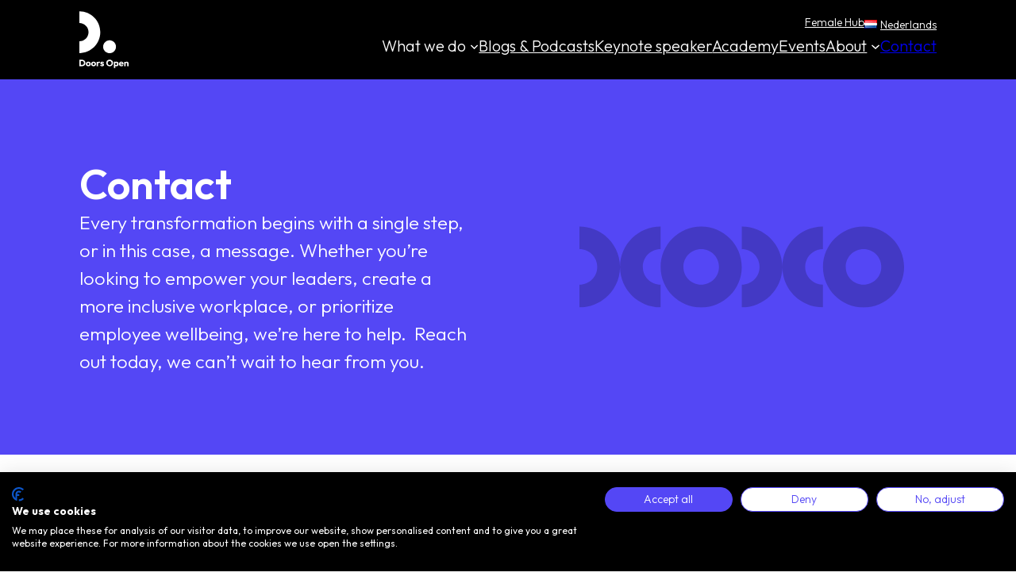

--- FILE ---
content_type: text/html; charset=utf-8
request_url: https://www.google.com/recaptcha/api2/anchor?ar=1&k=6LeIVssqAAAAAFhR1xyx16WsGK1q1fKnNYr9H3Or&co=aHR0cHM6Ly93d3cuZG9vcnMtb3Blbi5ubDo0NDM.&hl=en&v=N67nZn4AqZkNcbeMu4prBgzg&theme=light&size=invisible&badge=bottomright&anchor-ms=20000&execute-ms=30000&cb=fkzb3zwh9jkj
body_size: 49265
content:
<!DOCTYPE HTML><html dir="ltr" lang="en"><head><meta http-equiv="Content-Type" content="text/html; charset=UTF-8">
<meta http-equiv="X-UA-Compatible" content="IE=edge">
<title>reCAPTCHA</title>
<style type="text/css">
/* cyrillic-ext */
@font-face {
  font-family: 'Roboto';
  font-style: normal;
  font-weight: 400;
  font-stretch: 100%;
  src: url(//fonts.gstatic.com/s/roboto/v48/KFO7CnqEu92Fr1ME7kSn66aGLdTylUAMa3GUBHMdazTgWw.woff2) format('woff2');
  unicode-range: U+0460-052F, U+1C80-1C8A, U+20B4, U+2DE0-2DFF, U+A640-A69F, U+FE2E-FE2F;
}
/* cyrillic */
@font-face {
  font-family: 'Roboto';
  font-style: normal;
  font-weight: 400;
  font-stretch: 100%;
  src: url(//fonts.gstatic.com/s/roboto/v48/KFO7CnqEu92Fr1ME7kSn66aGLdTylUAMa3iUBHMdazTgWw.woff2) format('woff2');
  unicode-range: U+0301, U+0400-045F, U+0490-0491, U+04B0-04B1, U+2116;
}
/* greek-ext */
@font-face {
  font-family: 'Roboto';
  font-style: normal;
  font-weight: 400;
  font-stretch: 100%;
  src: url(//fonts.gstatic.com/s/roboto/v48/KFO7CnqEu92Fr1ME7kSn66aGLdTylUAMa3CUBHMdazTgWw.woff2) format('woff2');
  unicode-range: U+1F00-1FFF;
}
/* greek */
@font-face {
  font-family: 'Roboto';
  font-style: normal;
  font-weight: 400;
  font-stretch: 100%;
  src: url(//fonts.gstatic.com/s/roboto/v48/KFO7CnqEu92Fr1ME7kSn66aGLdTylUAMa3-UBHMdazTgWw.woff2) format('woff2');
  unicode-range: U+0370-0377, U+037A-037F, U+0384-038A, U+038C, U+038E-03A1, U+03A3-03FF;
}
/* math */
@font-face {
  font-family: 'Roboto';
  font-style: normal;
  font-weight: 400;
  font-stretch: 100%;
  src: url(//fonts.gstatic.com/s/roboto/v48/KFO7CnqEu92Fr1ME7kSn66aGLdTylUAMawCUBHMdazTgWw.woff2) format('woff2');
  unicode-range: U+0302-0303, U+0305, U+0307-0308, U+0310, U+0312, U+0315, U+031A, U+0326-0327, U+032C, U+032F-0330, U+0332-0333, U+0338, U+033A, U+0346, U+034D, U+0391-03A1, U+03A3-03A9, U+03B1-03C9, U+03D1, U+03D5-03D6, U+03F0-03F1, U+03F4-03F5, U+2016-2017, U+2034-2038, U+203C, U+2040, U+2043, U+2047, U+2050, U+2057, U+205F, U+2070-2071, U+2074-208E, U+2090-209C, U+20D0-20DC, U+20E1, U+20E5-20EF, U+2100-2112, U+2114-2115, U+2117-2121, U+2123-214F, U+2190, U+2192, U+2194-21AE, U+21B0-21E5, U+21F1-21F2, U+21F4-2211, U+2213-2214, U+2216-22FF, U+2308-230B, U+2310, U+2319, U+231C-2321, U+2336-237A, U+237C, U+2395, U+239B-23B7, U+23D0, U+23DC-23E1, U+2474-2475, U+25AF, U+25B3, U+25B7, U+25BD, U+25C1, U+25CA, U+25CC, U+25FB, U+266D-266F, U+27C0-27FF, U+2900-2AFF, U+2B0E-2B11, U+2B30-2B4C, U+2BFE, U+3030, U+FF5B, U+FF5D, U+1D400-1D7FF, U+1EE00-1EEFF;
}
/* symbols */
@font-face {
  font-family: 'Roboto';
  font-style: normal;
  font-weight: 400;
  font-stretch: 100%;
  src: url(//fonts.gstatic.com/s/roboto/v48/KFO7CnqEu92Fr1ME7kSn66aGLdTylUAMaxKUBHMdazTgWw.woff2) format('woff2');
  unicode-range: U+0001-000C, U+000E-001F, U+007F-009F, U+20DD-20E0, U+20E2-20E4, U+2150-218F, U+2190, U+2192, U+2194-2199, U+21AF, U+21E6-21F0, U+21F3, U+2218-2219, U+2299, U+22C4-22C6, U+2300-243F, U+2440-244A, U+2460-24FF, U+25A0-27BF, U+2800-28FF, U+2921-2922, U+2981, U+29BF, U+29EB, U+2B00-2BFF, U+4DC0-4DFF, U+FFF9-FFFB, U+10140-1018E, U+10190-1019C, U+101A0, U+101D0-101FD, U+102E0-102FB, U+10E60-10E7E, U+1D2C0-1D2D3, U+1D2E0-1D37F, U+1F000-1F0FF, U+1F100-1F1AD, U+1F1E6-1F1FF, U+1F30D-1F30F, U+1F315, U+1F31C, U+1F31E, U+1F320-1F32C, U+1F336, U+1F378, U+1F37D, U+1F382, U+1F393-1F39F, U+1F3A7-1F3A8, U+1F3AC-1F3AF, U+1F3C2, U+1F3C4-1F3C6, U+1F3CA-1F3CE, U+1F3D4-1F3E0, U+1F3ED, U+1F3F1-1F3F3, U+1F3F5-1F3F7, U+1F408, U+1F415, U+1F41F, U+1F426, U+1F43F, U+1F441-1F442, U+1F444, U+1F446-1F449, U+1F44C-1F44E, U+1F453, U+1F46A, U+1F47D, U+1F4A3, U+1F4B0, U+1F4B3, U+1F4B9, U+1F4BB, U+1F4BF, U+1F4C8-1F4CB, U+1F4D6, U+1F4DA, U+1F4DF, U+1F4E3-1F4E6, U+1F4EA-1F4ED, U+1F4F7, U+1F4F9-1F4FB, U+1F4FD-1F4FE, U+1F503, U+1F507-1F50B, U+1F50D, U+1F512-1F513, U+1F53E-1F54A, U+1F54F-1F5FA, U+1F610, U+1F650-1F67F, U+1F687, U+1F68D, U+1F691, U+1F694, U+1F698, U+1F6AD, U+1F6B2, U+1F6B9-1F6BA, U+1F6BC, U+1F6C6-1F6CF, U+1F6D3-1F6D7, U+1F6E0-1F6EA, U+1F6F0-1F6F3, U+1F6F7-1F6FC, U+1F700-1F7FF, U+1F800-1F80B, U+1F810-1F847, U+1F850-1F859, U+1F860-1F887, U+1F890-1F8AD, U+1F8B0-1F8BB, U+1F8C0-1F8C1, U+1F900-1F90B, U+1F93B, U+1F946, U+1F984, U+1F996, U+1F9E9, U+1FA00-1FA6F, U+1FA70-1FA7C, U+1FA80-1FA89, U+1FA8F-1FAC6, U+1FACE-1FADC, U+1FADF-1FAE9, U+1FAF0-1FAF8, U+1FB00-1FBFF;
}
/* vietnamese */
@font-face {
  font-family: 'Roboto';
  font-style: normal;
  font-weight: 400;
  font-stretch: 100%;
  src: url(//fonts.gstatic.com/s/roboto/v48/KFO7CnqEu92Fr1ME7kSn66aGLdTylUAMa3OUBHMdazTgWw.woff2) format('woff2');
  unicode-range: U+0102-0103, U+0110-0111, U+0128-0129, U+0168-0169, U+01A0-01A1, U+01AF-01B0, U+0300-0301, U+0303-0304, U+0308-0309, U+0323, U+0329, U+1EA0-1EF9, U+20AB;
}
/* latin-ext */
@font-face {
  font-family: 'Roboto';
  font-style: normal;
  font-weight: 400;
  font-stretch: 100%;
  src: url(//fonts.gstatic.com/s/roboto/v48/KFO7CnqEu92Fr1ME7kSn66aGLdTylUAMa3KUBHMdazTgWw.woff2) format('woff2');
  unicode-range: U+0100-02BA, U+02BD-02C5, U+02C7-02CC, U+02CE-02D7, U+02DD-02FF, U+0304, U+0308, U+0329, U+1D00-1DBF, U+1E00-1E9F, U+1EF2-1EFF, U+2020, U+20A0-20AB, U+20AD-20C0, U+2113, U+2C60-2C7F, U+A720-A7FF;
}
/* latin */
@font-face {
  font-family: 'Roboto';
  font-style: normal;
  font-weight: 400;
  font-stretch: 100%;
  src: url(//fonts.gstatic.com/s/roboto/v48/KFO7CnqEu92Fr1ME7kSn66aGLdTylUAMa3yUBHMdazQ.woff2) format('woff2');
  unicode-range: U+0000-00FF, U+0131, U+0152-0153, U+02BB-02BC, U+02C6, U+02DA, U+02DC, U+0304, U+0308, U+0329, U+2000-206F, U+20AC, U+2122, U+2191, U+2193, U+2212, U+2215, U+FEFF, U+FFFD;
}
/* cyrillic-ext */
@font-face {
  font-family: 'Roboto';
  font-style: normal;
  font-weight: 500;
  font-stretch: 100%;
  src: url(//fonts.gstatic.com/s/roboto/v48/KFO7CnqEu92Fr1ME7kSn66aGLdTylUAMa3GUBHMdazTgWw.woff2) format('woff2');
  unicode-range: U+0460-052F, U+1C80-1C8A, U+20B4, U+2DE0-2DFF, U+A640-A69F, U+FE2E-FE2F;
}
/* cyrillic */
@font-face {
  font-family: 'Roboto';
  font-style: normal;
  font-weight: 500;
  font-stretch: 100%;
  src: url(//fonts.gstatic.com/s/roboto/v48/KFO7CnqEu92Fr1ME7kSn66aGLdTylUAMa3iUBHMdazTgWw.woff2) format('woff2');
  unicode-range: U+0301, U+0400-045F, U+0490-0491, U+04B0-04B1, U+2116;
}
/* greek-ext */
@font-face {
  font-family: 'Roboto';
  font-style: normal;
  font-weight: 500;
  font-stretch: 100%;
  src: url(//fonts.gstatic.com/s/roboto/v48/KFO7CnqEu92Fr1ME7kSn66aGLdTylUAMa3CUBHMdazTgWw.woff2) format('woff2');
  unicode-range: U+1F00-1FFF;
}
/* greek */
@font-face {
  font-family: 'Roboto';
  font-style: normal;
  font-weight: 500;
  font-stretch: 100%;
  src: url(//fonts.gstatic.com/s/roboto/v48/KFO7CnqEu92Fr1ME7kSn66aGLdTylUAMa3-UBHMdazTgWw.woff2) format('woff2');
  unicode-range: U+0370-0377, U+037A-037F, U+0384-038A, U+038C, U+038E-03A1, U+03A3-03FF;
}
/* math */
@font-face {
  font-family: 'Roboto';
  font-style: normal;
  font-weight: 500;
  font-stretch: 100%;
  src: url(//fonts.gstatic.com/s/roboto/v48/KFO7CnqEu92Fr1ME7kSn66aGLdTylUAMawCUBHMdazTgWw.woff2) format('woff2');
  unicode-range: U+0302-0303, U+0305, U+0307-0308, U+0310, U+0312, U+0315, U+031A, U+0326-0327, U+032C, U+032F-0330, U+0332-0333, U+0338, U+033A, U+0346, U+034D, U+0391-03A1, U+03A3-03A9, U+03B1-03C9, U+03D1, U+03D5-03D6, U+03F0-03F1, U+03F4-03F5, U+2016-2017, U+2034-2038, U+203C, U+2040, U+2043, U+2047, U+2050, U+2057, U+205F, U+2070-2071, U+2074-208E, U+2090-209C, U+20D0-20DC, U+20E1, U+20E5-20EF, U+2100-2112, U+2114-2115, U+2117-2121, U+2123-214F, U+2190, U+2192, U+2194-21AE, U+21B0-21E5, U+21F1-21F2, U+21F4-2211, U+2213-2214, U+2216-22FF, U+2308-230B, U+2310, U+2319, U+231C-2321, U+2336-237A, U+237C, U+2395, U+239B-23B7, U+23D0, U+23DC-23E1, U+2474-2475, U+25AF, U+25B3, U+25B7, U+25BD, U+25C1, U+25CA, U+25CC, U+25FB, U+266D-266F, U+27C0-27FF, U+2900-2AFF, U+2B0E-2B11, U+2B30-2B4C, U+2BFE, U+3030, U+FF5B, U+FF5D, U+1D400-1D7FF, U+1EE00-1EEFF;
}
/* symbols */
@font-face {
  font-family: 'Roboto';
  font-style: normal;
  font-weight: 500;
  font-stretch: 100%;
  src: url(//fonts.gstatic.com/s/roboto/v48/KFO7CnqEu92Fr1ME7kSn66aGLdTylUAMaxKUBHMdazTgWw.woff2) format('woff2');
  unicode-range: U+0001-000C, U+000E-001F, U+007F-009F, U+20DD-20E0, U+20E2-20E4, U+2150-218F, U+2190, U+2192, U+2194-2199, U+21AF, U+21E6-21F0, U+21F3, U+2218-2219, U+2299, U+22C4-22C6, U+2300-243F, U+2440-244A, U+2460-24FF, U+25A0-27BF, U+2800-28FF, U+2921-2922, U+2981, U+29BF, U+29EB, U+2B00-2BFF, U+4DC0-4DFF, U+FFF9-FFFB, U+10140-1018E, U+10190-1019C, U+101A0, U+101D0-101FD, U+102E0-102FB, U+10E60-10E7E, U+1D2C0-1D2D3, U+1D2E0-1D37F, U+1F000-1F0FF, U+1F100-1F1AD, U+1F1E6-1F1FF, U+1F30D-1F30F, U+1F315, U+1F31C, U+1F31E, U+1F320-1F32C, U+1F336, U+1F378, U+1F37D, U+1F382, U+1F393-1F39F, U+1F3A7-1F3A8, U+1F3AC-1F3AF, U+1F3C2, U+1F3C4-1F3C6, U+1F3CA-1F3CE, U+1F3D4-1F3E0, U+1F3ED, U+1F3F1-1F3F3, U+1F3F5-1F3F7, U+1F408, U+1F415, U+1F41F, U+1F426, U+1F43F, U+1F441-1F442, U+1F444, U+1F446-1F449, U+1F44C-1F44E, U+1F453, U+1F46A, U+1F47D, U+1F4A3, U+1F4B0, U+1F4B3, U+1F4B9, U+1F4BB, U+1F4BF, U+1F4C8-1F4CB, U+1F4D6, U+1F4DA, U+1F4DF, U+1F4E3-1F4E6, U+1F4EA-1F4ED, U+1F4F7, U+1F4F9-1F4FB, U+1F4FD-1F4FE, U+1F503, U+1F507-1F50B, U+1F50D, U+1F512-1F513, U+1F53E-1F54A, U+1F54F-1F5FA, U+1F610, U+1F650-1F67F, U+1F687, U+1F68D, U+1F691, U+1F694, U+1F698, U+1F6AD, U+1F6B2, U+1F6B9-1F6BA, U+1F6BC, U+1F6C6-1F6CF, U+1F6D3-1F6D7, U+1F6E0-1F6EA, U+1F6F0-1F6F3, U+1F6F7-1F6FC, U+1F700-1F7FF, U+1F800-1F80B, U+1F810-1F847, U+1F850-1F859, U+1F860-1F887, U+1F890-1F8AD, U+1F8B0-1F8BB, U+1F8C0-1F8C1, U+1F900-1F90B, U+1F93B, U+1F946, U+1F984, U+1F996, U+1F9E9, U+1FA00-1FA6F, U+1FA70-1FA7C, U+1FA80-1FA89, U+1FA8F-1FAC6, U+1FACE-1FADC, U+1FADF-1FAE9, U+1FAF0-1FAF8, U+1FB00-1FBFF;
}
/* vietnamese */
@font-face {
  font-family: 'Roboto';
  font-style: normal;
  font-weight: 500;
  font-stretch: 100%;
  src: url(//fonts.gstatic.com/s/roboto/v48/KFO7CnqEu92Fr1ME7kSn66aGLdTylUAMa3OUBHMdazTgWw.woff2) format('woff2');
  unicode-range: U+0102-0103, U+0110-0111, U+0128-0129, U+0168-0169, U+01A0-01A1, U+01AF-01B0, U+0300-0301, U+0303-0304, U+0308-0309, U+0323, U+0329, U+1EA0-1EF9, U+20AB;
}
/* latin-ext */
@font-face {
  font-family: 'Roboto';
  font-style: normal;
  font-weight: 500;
  font-stretch: 100%;
  src: url(//fonts.gstatic.com/s/roboto/v48/KFO7CnqEu92Fr1ME7kSn66aGLdTylUAMa3KUBHMdazTgWw.woff2) format('woff2');
  unicode-range: U+0100-02BA, U+02BD-02C5, U+02C7-02CC, U+02CE-02D7, U+02DD-02FF, U+0304, U+0308, U+0329, U+1D00-1DBF, U+1E00-1E9F, U+1EF2-1EFF, U+2020, U+20A0-20AB, U+20AD-20C0, U+2113, U+2C60-2C7F, U+A720-A7FF;
}
/* latin */
@font-face {
  font-family: 'Roboto';
  font-style: normal;
  font-weight: 500;
  font-stretch: 100%;
  src: url(//fonts.gstatic.com/s/roboto/v48/KFO7CnqEu92Fr1ME7kSn66aGLdTylUAMa3yUBHMdazQ.woff2) format('woff2');
  unicode-range: U+0000-00FF, U+0131, U+0152-0153, U+02BB-02BC, U+02C6, U+02DA, U+02DC, U+0304, U+0308, U+0329, U+2000-206F, U+20AC, U+2122, U+2191, U+2193, U+2212, U+2215, U+FEFF, U+FFFD;
}
/* cyrillic-ext */
@font-face {
  font-family: 'Roboto';
  font-style: normal;
  font-weight: 900;
  font-stretch: 100%;
  src: url(//fonts.gstatic.com/s/roboto/v48/KFO7CnqEu92Fr1ME7kSn66aGLdTylUAMa3GUBHMdazTgWw.woff2) format('woff2');
  unicode-range: U+0460-052F, U+1C80-1C8A, U+20B4, U+2DE0-2DFF, U+A640-A69F, U+FE2E-FE2F;
}
/* cyrillic */
@font-face {
  font-family: 'Roboto';
  font-style: normal;
  font-weight: 900;
  font-stretch: 100%;
  src: url(//fonts.gstatic.com/s/roboto/v48/KFO7CnqEu92Fr1ME7kSn66aGLdTylUAMa3iUBHMdazTgWw.woff2) format('woff2');
  unicode-range: U+0301, U+0400-045F, U+0490-0491, U+04B0-04B1, U+2116;
}
/* greek-ext */
@font-face {
  font-family: 'Roboto';
  font-style: normal;
  font-weight: 900;
  font-stretch: 100%;
  src: url(//fonts.gstatic.com/s/roboto/v48/KFO7CnqEu92Fr1ME7kSn66aGLdTylUAMa3CUBHMdazTgWw.woff2) format('woff2');
  unicode-range: U+1F00-1FFF;
}
/* greek */
@font-face {
  font-family: 'Roboto';
  font-style: normal;
  font-weight: 900;
  font-stretch: 100%;
  src: url(//fonts.gstatic.com/s/roboto/v48/KFO7CnqEu92Fr1ME7kSn66aGLdTylUAMa3-UBHMdazTgWw.woff2) format('woff2');
  unicode-range: U+0370-0377, U+037A-037F, U+0384-038A, U+038C, U+038E-03A1, U+03A3-03FF;
}
/* math */
@font-face {
  font-family: 'Roboto';
  font-style: normal;
  font-weight: 900;
  font-stretch: 100%;
  src: url(//fonts.gstatic.com/s/roboto/v48/KFO7CnqEu92Fr1ME7kSn66aGLdTylUAMawCUBHMdazTgWw.woff2) format('woff2');
  unicode-range: U+0302-0303, U+0305, U+0307-0308, U+0310, U+0312, U+0315, U+031A, U+0326-0327, U+032C, U+032F-0330, U+0332-0333, U+0338, U+033A, U+0346, U+034D, U+0391-03A1, U+03A3-03A9, U+03B1-03C9, U+03D1, U+03D5-03D6, U+03F0-03F1, U+03F4-03F5, U+2016-2017, U+2034-2038, U+203C, U+2040, U+2043, U+2047, U+2050, U+2057, U+205F, U+2070-2071, U+2074-208E, U+2090-209C, U+20D0-20DC, U+20E1, U+20E5-20EF, U+2100-2112, U+2114-2115, U+2117-2121, U+2123-214F, U+2190, U+2192, U+2194-21AE, U+21B0-21E5, U+21F1-21F2, U+21F4-2211, U+2213-2214, U+2216-22FF, U+2308-230B, U+2310, U+2319, U+231C-2321, U+2336-237A, U+237C, U+2395, U+239B-23B7, U+23D0, U+23DC-23E1, U+2474-2475, U+25AF, U+25B3, U+25B7, U+25BD, U+25C1, U+25CA, U+25CC, U+25FB, U+266D-266F, U+27C0-27FF, U+2900-2AFF, U+2B0E-2B11, U+2B30-2B4C, U+2BFE, U+3030, U+FF5B, U+FF5D, U+1D400-1D7FF, U+1EE00-1EEFF;
}
/* symbols */
@font-face {
  font-family: 'Roboto';
  font-style: normal;
  font-weight: 900;
  font-stretch: 100%;
  src: url(//fonts.gstatic.com/s/roboto/v48/KFO7CnqEu92Fr1ME7kSn66aGLdTylUAMaxKUBHMdazTgWw.woff2) format('woff2');
  unicode-range: U+0001-000C, U+000E-001F, U+007F-009F, U+20DD-20E0, U+20E2-20E4, U+2150-218F, U+2190, U+2192, U+2194-2199, U+21AF, U+21E6-21F0, U+21F3, U+2218-2219, U+2299, U+22C4-22C6, U+2300-243F, U+2440-244A, U+2460-24FF, U+25A0-27BF, U+2800-28FF, U+2921-2922, U+2981, U+29BF, U+29EB, U+2B00-2BFF, U+4DC0-4DFF, U+FFF9-FFFB, U+10140-1018E, U+10190-1019C, U+101A0, U+101D0-101FD, U+102E0-102FB, U+10E60-10E7E, U+1D2C0-1D2D3, U+1D2E0-1D37F, U+1F000-1F0FF, U+1F100-1F1AD, U+1F1E6-1F1FF, U+1F30D-1F30F, U+1F315, U+1F31C, U+1F31E, U+1F320-1F32C, U+1F336, U+1F378, U+1F37D, U+1F382, U+1F393-1F39F, U+1F3A7-1F3A8, U+1F3AC-1F3AF, U+1F3C2, U+1F3C4-1F3C6, U+1F3CA-1F3CE, U+1F3D4-1F3E0, U+1F3ED, U+1F3F1-1F3F3, U+1F3F5-1F3F7, U+1F408, U+1F415, U+1F41F, U+1F426, U+1F43F, U+1F441-1F442, U+1F444, U+1F446-1F449, U+1F44C-1F44E, U+1F453, U+1F46A, U+1F47D, U+1F4A3, U+1F4B0, U+1F4B3, U+1F4B9, U+1F4BB, U+1F4BF, U+1F4C8-1F4CB, U+1F4D6, U+1F4DA, U+1F4DF, U+1F4E3-1F4E6, U+1F4EA-1F4ED, U+1F4F7, U+1F4F9-1F4FB, U+1F4FD-1F4FE, U+1F503, U+1F507-1F50B, U+1F50D, U+1F512-1F513, U+1F53E-1F54A, U+1F54F-1F5FA, U+1F610, U+1F650-1F67F, U+1F687, U+1F68D, U+1F691, U+1F694, U+1F698, U+1F6AD, U+1F6B2, U+1F6B9-1F6BA, U+1F6BC, U+1F6C6-1F6CF, U+1F6D3-1F6D7, U+1F6E0-1F6EA, U+1F6F0-1F6F3, U+1F6F7-1F6FC, U+1F700-1F7FF, U+1F800-1F80B, U+1F810-1F847, U+1F850-1F859, U+1F860-1F887, U+1F890-1F8AD, U+1F8B0-1F8BB, U+1F8C0-1F8C1, U+1F900-1F90B, U+1F93B, U+1F946, U+1F984, U+1F996, U+1F9E9, U+1FA00-1FA6F, U+1FA70-1FA7C, U+1FA80-1FA89, U+1FA8F-1FAC6, U+1FACE-1FADC, U+1FADF-1FAE9, U+1FAF0-1FAF8, U+1FB00-1FBFF;
}
/* vietnamese */
@font-face {
  font-family: 'Roboto';
  font-style: normal;
  font-weight: 900;
  font-stretch: 100%;
  src: url(//fonts.gstatic.com/s/roboto/v48/KFO7CnqEu92Fr1ME7kSn66aGLdTylUAMa3OUBHMdazTgWw.woff2) format('woff2');
  unicode-range: U+0102-0103, U+0110-0111, U+0128-0129, U+0168-0169, U+01A0-01A1, U+01AF-01B0, U+0300-0301, U+0303-0304, U+0308-0309, U+0323, U+0329, U+1EA0-1EF9, U+20AB;
}
/* latin-ext */
@font-face {
  font-family: 'Roboto';
  font-style: normal;
  font-weight: 900;
  font-stretch: 100%;
  src: url(//fonts.gstatic.com/s/roboto/v48/KFO7CnqEu92Fr1ME7kSn66aGLdTylUAMa3KUBHMdazTgWw.woff2) format('woff2');
  unicode-range: U+0100-02BA, U+02BD-02C5, U+02C7-02CC, U+02CE-02D7, U+02DD-02FF, U+0304, U+0308, U+0329, U+1D00-1DBF, U+1E00-1E9F, U+1EF2-1EFF, U+2020, U+20A0-20AB, U+20AD-20C0, U+2113, U+2C60-2C7F, U+A720-A7FF;
}
/* latin */
@font-face {
  font-family: 'Roboto';
  font-style: normal;
  font-weight: 900;
  font-stretch: 100%;
  src: url(//fonts.gstatic.com/s/roboto/v48/KFO7CnqEu92Fr1ME7kSn66aGLdTylUAMa3yUBHMdazQ.woff2) format('woff2');
  unicode-range: U+0000-00FF, U+0131, U+0152-0153, U+02BB-02BC, U+02C6, U+02DA, U+02DC, U+0304, U+0308, U+0329, U+2000-206F, U+20AC, U+2122, U+2191, U+2193, U+2212, U+2215, U+FEFF, U+FFFD;
}

</style>
<link rel="stylesheet" type="text/css" href="https://www.gstatic.com/recaptcha/releases/N67nZn4AqZkNcbeMu4prBgzg/styles__ltr.css">
<script nonce="owbQfFz6DqgVfPqdfmU30Q" type="text/javascript">window['__recaptcha_api'] = 'https://www.google.com/recaptcha/api2/';</script>
<script type="text/javascript" src="https://www.gstatic.com/recaptcha/releases/N67nZn4AqZkNcbeMu4prBgzg/recaptcha__en.js" nonce="owbQfFz6DqgVfPqdfmU30Q">
      
    </script></head>
<body><div id="rc-anchor-alert" class="rc-anchor-alert"></div>
<input type="hidden" id="recaptcha-token" value="[base64]">
<script type="text/javascript" nonce="owbQfFz6DqgVfPqdfmU30Q">
      recaptcha.anchor.Main.init("[\x22ainput\x22,[\x22bgdata\x22,\x22\x22,\[base64]/[base64]/[base64]/[base64]/[base64]/UltsKytdPUU6KEU8MjA0OD9SW2wrK109RT4+NnwxOTI6KChFJjY0NTEyKT09NTUyOTYmJk0rMTxjLmxlbmd0aCYmKGMuY2hhckNvZGVBdChNKzEpJjY0NTEyKT09NTYzMjA/[base64]/[base64]/[base64]/[base64]/[base64]/[base64]/[base64]\x22,\[base64]\\u003d\\u003d\x22,\[base64]/DpRnDmcKEwoAawoFpwozCn0QZbmvCocKWwo7DpsKww53ChTo8IXwew4UNw4bCo016J2PCoVrDvcOCw4rDtCDCgMOmOmDCjMKtfi/Dl8O3w7E9ZsOfw5LCtlPDscO1GMKQdMOkwrHDkUfCqsKcXsOdw7/DrBdfw6hvbMOUwqvDtVovwr44wrjCjmDDhDwEw6XCiHfDkTE2DsKgNgPCuXtbO8KZH304GMKOMcKeVgfCrT/Dl8OTYHhGw7l6wq8HF8Kaw6nCtMKNeVXCkMObw44Cw68lwrBCRRrCjcODwr4XworDkzvCqQDClcOvM8KeZT1sfCJNw6TDgCgvw43DlcKKwprDpwRxN0fCnsO5G8KGwpxqRWo7TcKkOsOuOjlvaVzDo8O3W15gwoJ/[base64]/DtMOXw6TDm8KDYsKQwr/CvcOnUMOVU8OwEcObwo48RcOUMsKPAcO9HX/CvX3Cj3bCsMOoPQfCqMKMa0/Du8OEPsKTR8KRIMOkwpLDig/DuMOiwrQuDMKuScOfB0o0eMO4w5HChcKUw6AXwr3DpyfClsO/LjfDkcKLaUNswrLDvcKYwqo9wqDCgj7CoMO6w79IwpHCo8K8P8Kjw5EhdmUhFX3DjMKRBcKCworCvmjDjcKwwrHCo8K3wpTDmzUqEATCjAbCtmMYCjN7wrIja8KNCVlbw7fCuBnDlW/[base64]/DmsOqJ05IwoQ4wq5HwpXCl8Klw7FiTEl7FsOfQgUWw6onY8ODfi/[base64]/DgUYYW2BLa8Oiwo7DrMKhwojCvGBbOHvCjsKPAsKiRsOfw6/CmWQPw7cxKW7Dg19jwpbCqAJFw7vDuQjDrsO7DcK7woMYw49Qwp5Dwr1/wpNBw4XCvCoZH8ONccOlCQDCgWfCrgo4SRABw5gdw6Unw55VwrxIw5DCtcKxT8K8wqzCmQpJw4ISwrfDgzs6wqofw5bCvMO3Hw/CvhBXG8KHwo5/wosBw6PCtHnDksKpw6Q0IUB+wpAQw4V+w5IND2E2wrbDqMKHNMO8w4XCr1pOwplme2t0wpXClMKEw4IVwqPDnCcTwonDpgV9HsOXEcKJw4/[base64]/BSstAsOiWFDCq8OidMKxwo3Cohp8wr/ComIVCcOJMsOHQXEQwp7Dvhhmw5oAPhc0HVgCOsKdRHwWw44xw4zCqSAIZybCohTCtMKXQUoGwp95woJsEcOGC3ZQw7TDucK6w7ocw7vDmlvDoMOFHjgQfQ87w48TUsKdw6TDvDgVw5XCjQkgXhfDj8O5w4fCgsO/[base64]/DrTTDocKvwpVoLFEEVMOPRjbDnMOMJCnDg8OcwpVswrsuFsOUw7RnecOTbyxjYMKTwpnDjh1Nw5nCpU7Dj0PCv0/DgsOLw4tUw5bCoQvDjAFow4t/wqbDisOgwo0OSFjDtMKgcH9eYXtrwpJ3MVPCkcO/VsObLzBXwoBAw6ZiJ8K9VMOTw7/[base64]/FsOiwqkYT8OpwrQCZjRIwr4GIFkPw5gcOsOswpXDoxLDtcKqwpbCpnbCkCzCkMKgWcOIfcKkwq4iwrEtM8KFwpMVb8Kowqgkw63DozjDt2xKfT7CuQkRPcKpwoLDusOiAEfCjX5Gwpc5w7YVwq/CkAkmbWnDm8OvwpUBwqLDncKww5klb0xnwqrDscOlw4jDgcKwwotMXcKnwojCqcOzQ8OQAcO7IxF/[base64]/DoEYBEzfCqnlPHMOSwpwdAmc2TSvCoMKIHVciwr/DqgzChMK9w7MOKl/DjsOQZHTDujoQdcKbUE8zw4/DjTTDq8KKw4tyw44YJMOrWSbCtMKKwqlGc37CksKkRgrDkMKSfsOkw4vCm0oCwo/[base64]/CrQLCpMOMOcOgw5/DlTPCocK4FMOBHsKNT0t0w7t8HsKQCcOib8Kxw6jDvQrDosKGw6oJLcOyPXrDl2puwrMWZsOlYiZgYMO3w7FDVEHCp3TDtkzCqQ7CqFxOwrQSw6PDrhnClgYQwq1Uw7XCsQ3Ds8OXD1/[base64]/[base64]/CmjvCpBHDrVBcw5lawqLCv8Oxw7QYP8OIWMOZw4nCpMKycsOwwpLDmATCnV7CrybCnk52w79gecKQw6h2Tkh0wqTDqF48VhvDnQbCgMOEQ25/w5vCjQ/DuXpqw7xDwozDjsOvw6FnYcK/E8KeRMO7w5AtwrLCuhIeOMOxP8Kiw5HCusKzwo/DpsKQScKuw4vCpsOHw6bCgMKOw4xFwqJVSBsWPMKWw5zDhcOrKk5YTV8Yw4Z/LDXCqcOBN8OUw4HCjcOmw6/[base64]/DrS/[base64]/DqcOrOW8saHMjWU5Cw5zChVHCmS0DwqnCtwLCnRtlR8Kiw7vDgn3ChycLw5vDosKDDBfCu8KlWMOQeQwKZQzCvRVCwqZfwqDDlz/CrCAtwp7Cr8K0e8KNbsKZw4nDgMOgw4VWXsKQNcKleS/[base64]/woUIw5Jqw6rCm8Kpw43Di8KCw7kHw7FJwpfDr8KXBC/DqsOsDMOyw7Fve8KfSCcFw6JGw6TChsKiKx9nwrcYw4DCqU9Ww5B0BwkCecOUJC/ClsK+wrnDjE/DmRRlezwNBcKHE8OjwrPDmntebm7Dq8OWMcOQA0hJFFhow6nCjRcvM35bw6XCtsOOwoRwwqLDnSctHhRSw7XDowRFwrfCqcOCwopaw5YOIFjChsOXd8Ouw4d7J8Kyw6t9QwDDjMOfXcOzZ8O0IB/CgUbDnTfCsFPDp8O5LsKWd8KSBV7Dpx7DqQrDlMObw4/Cr8Kdw7UzV8Ojw7ZmNxnCs3LCmGDCv1HDqwkWbFXDlsKRw7nDosKMwqzCoGJsaELCpXVGfMKAw5LChMKrwqfCggnDlhYBdnMJMWpIXU/DpVTCvMKvwqfCpcKXIsO/[base64]/AWUsXw5jwpzCkcOswqFlXcO4w7ECw7USw6PCjMOcFTVFfkPCjcOrw4fCkAbDhMO/TsK/IsOKQ03ClMKXPMOqOMKzGiHDizo7b2jCrsODLsK8w6zDgMKhdMOIw4wFwrYSwqbDrQl/fAfDlm/CsWJmN8OhUcKjDMOTPcKaLcK6wqkIw4fDl2zCssONQcKPwpLCn3HCk8OKwo8PYGpfw4J1wq7Cih/Dqj/DlCJzYcOIEcOxwpcaX8Kpw7ZtFnjDkWo1wrzCsXnCjW1yREvDjcOZN8KiGMODw5UMw6wuZ8OfLm1bwo7DqcOZw6zCsMKmbEMMO8OKZsK/w43Dl8OyBcKsGMKOwoxkDsOvccOgQcOXO8KRecOiwoPCu0Zowr9fdMK+aUQAFsKtwrnDpAnCmCxpw7bCoHTCvsKkw4bCiA3Ck8OQwqTDhMKxfMKZNzbCpcOEB8KwAFhhBWt8XkHCjnxvw5HCk1nDgmHCuMOFKcKyLFMsGT3Ds8Kcw6V8NmLCgMKmwo/DhsKqwpknLsKRw4B7UcKtacO+RMO3wr3DkMKWKinCgGJdTl0/woZ8c8OJQntvQMOfw4/ChcOIw6UgIMOwwoPClyMvwoHCpcOIw7jCvMO0wrFawqXDinHDl0rCk8KswoTChsK6wr/Co8Ofwq/ClcK/Tz0qGMK3wotfwr01FGLCtnHDosKcwpfDgcKUK8KMw4fDmcOAOE0uEwgHXMKzb8O5w5rCh0zDlRg1wr/CoMK1w7jDvQbDlV7CmRrCgj7CgDkTwroowpgPwpR9wobDghMww4tTw7PCjcOoNcKOw7U8aMKjw4DChWnCo0JvVnR9DMOZe2HCqMKLw6pHcQHCiMK2LcOdPjFNwo9XSXs/MFodw7djFmpjw74Qw7pyesOtw6tabsOQwp7CtF1CS8K7wqTCvMO0Z8OSTsO9W3vDv8KZwooiw7JYwqIgGcOqw5VTw7jCo8KAD8KGMF/Do8KVwpPDmcKCNMOsL8Ojw7UMwrIVVkYdwp3DqcOQwpjChxXDjMO8wrhWw4LDs2DCrjNdB8OJwofDuDxxLUnCunZmFsK5DsK3BsKWOWrDuB9ywoPCoMOwOnXCuS4VR8OrKMK7wr0baV/DmxEOwoHDnCxGwr3DkhEFfcKuV8KmMFnCucKywojDgSzCnVEaAMO+w7/[base64]/Cui/ChBrDmsOlYMKgw7xqwq4aw7AgDcOfwofCg1EuQsOefmTDqlbDosOtcTnDhjpAD2o8WsKFADIGwoEAwrzDt3lzwrzCosKGw57CmnQ2GMKEw4/Dn8OLwrQEwq5BBT0VRyXDtw/[base64]/DucOXYAofBxnCgMKuw7jDl2PCv8O8CcK3c1zCr8KoLxHCqA5fOiVLQsKMwrDDscKwwrHDpzogBMKBHnrCvEc1wo1KwpvCnMKPChMtYMKeZcOoWR/DohXDgcOII1BeTnMVwqrDv2zDjkTCrDbCvsOfL8KlB8KowpDCusORAis1wrHCr8O/SihCw5jCncOowpfCqsKxfcKZFwJ1w4Q4wrV/wqnDosOXw4YtPnLCtsKuw5J9bCU/wrceB8KbZwbCqFR/[base64]/[base64]/[base64]/Du8KXJw84wqHCpk80NsOfw4wPQ8OFw6AVWnJRHcOKV8OtUWfDoAldw59MwoXDl8K7wq4bacOfw6/CtcOqwoTDnkjDk1NHwoXCtMK1w4DDjsOAFsOjwoV4KV10WcOdw4vChyQ2GhfClsO7Xyt2wpPDtR1+wrkfesKZOcOUO8OyEUs5NMO/[base64]/DhsOaw4oIw7zDlj/CiMKdwr3Do2fDpXRhwqgIEnjCsmdsw43CtVbDnTHDq8OxwqzCvMOPFsKew7kWwp5tZCZsHUgZw7x5w5LCiXzDtMK+w5XCtsKrwpDCi8KDLmsBMDg7dkB5NT7DksKHwp1Uw6N0PsKgR8O1w7/[base64]/CkVHCqHfDlcKWXVHCqlNATcOlw5ctw5YOBsKiIQ8kFcKoR8Kswr90w700ZRFTfcKmw67Cp8KrfMKROG/DucKNfsKWw47DjcOtw4VLw6zDmsO7w7lXNh5iwrjDtsOAGULDpsOiRsONwrgrW8ObQExQaRfDjsKwScKgwoHCg8OySmnCljvDu1/Cp3hcH8OOBcOvwqTDncKxwoFYwrsSZk49PcOAw4JCH8O9EVDCncKmYxHDjScVATpuAHrChcKOwpYKMCDClMKsfWXDkAHClcOUw5xgNcKLwr7CgsKvX8OSHAfDksKSwpkvwrLCl8KVw4/Dn1fCnnYLwoMLwpwXw43CmMK5wo/[base64]/[base64]/DiCJ5w63CshdYOcKUw4RqWijDsMOOwqnDq8OQw7DChsO8ecOOMsKFDMO/bsKSw6lCNcKRKBdZwqnCg23DssK6GMOTw5QVI8KnccOMw5phw54Zwq3CuMKTfgDDqyPCoAIuwojClE/CvMOVdcOfwr8BTcKePwRfw4AMVsOKMS47bBpew7fCkcO9w7zDhW9xacK2woUQNELDkUMVRsOfYMKrwqBAwqQfw6xIwrvDkcK3IsO2TcKVw5fDuGHDuCM/w7nCiMKAD8KGasKlW8OpYcOBMsKCZsOLOwl+dMOjOidgEFEbw759OcO5w53CpMKywrLDgxfDgxTDnMKwV8KOcChiwpFhSAFwJ8Kgw4UnJcOxw5nCn8OqH0kBZMONwoTCg1UswrXCngPDpA4Ow4g0DyEPwp7DvXN3I3rClTEww7bCrwrCpUMhw4p7CsOVw4/Dhh/DrcKSwpcOwq7CtBV6woIVBMOiJcKaG8KeXGLCljVfCFQ+OsOYDAg/w7TCh3HChMK7w4XCl8KkeQQhw78Zw6Z/WmIFw4rDgB3ChMKRHmjDqD3CoU3CtMKNPWx6Ny0Xw5bDg8O+NcKhwofCg8KDN8O1I8OEXhrDr8ONOWjDoMOlEzxCw4IxdSg2wpVbwqMELMOUwpwew5LCtsOlwq0nNm/Drk8pOXbDpB/DhsKPw5HCmcOiIsO/w7DDiVVLwphjeMKawo1eRnzCnsK/fMKqwp8Nwqh2fHQSF8O2w5nDgMOzdMKbEsOIw5/CqiJ1w6TCmsKEYMOPGT3Dt1YhwrvDksKCwqzDjMKAw6FtDcOjw7IcPsKnNWMSwr3Dt3EuTEENOSPDnXzDvAVJTwHCscOcw5dOcMKTADVOw5NABMO4w79kwoTDmw8iSMKqwrt1a8OiwpQpbktCw6sYwqohwrDDiMKGw4/DinFjw4wSw4DDmhlxdMKIwptfZsOoOmbDpyHDjnkYYMKxUEXCnCpIIMKvA8K5w5zDthLDnGBawqZVwqwMw6ZIw4XCkcOtw73DqsOiehnCg30zZ0x5MTA/w4pfwqsnwrtyw7VYXFzCjhDCh8KPwrgdw6FPw4rCk0JAw63CqjrCmcKew6/Clm/DihPCg8O4HQNnLMOsw5V6wq/CvMOwwo01woVLw5MjaMOfwrTDkcOKCyDCq8OuwrMpw5/Duxsuw4/DvMK4CmE7BjPCrRhMesO+Y2zDoMKtwofCnzfCnsOgw4/CkMKGwqEcdsOVcsKZHcOMwrfDgUxkwrRQwqvCtFlkT8KMZcKFIS7CvgtAM8KYwqTDgsO9MSweOlzCq0LCqFnCh2IJDMOaRMO3e23CsmTDiwrDoVnCh8OBW8OdwoTCvcOQwrdcIz/ClcO2CMOuwpPCk8K0O8K9ZQRXN07DnsObKcOdPAcEw551w5/DkRQFwpbDk8K4wr5jw4xxZW8uGwJSwqZ8wpbCriVvQ8K2w7/DvSwQEjLDgTNzLsKlRcOsXGDDo8OjwpgQC8KLBSVGw6Ibw4jCgMOME2jCnELDi8KvRkQewq/CnsKYw47CtMO8wp/CsSFhwqjCrzzDtsORNFIESAElw5HCp8OAw6XDmMKHw60NWThRbxUWwrHCnWTDuHTCmcKjw4zDnMKqElTDnDLDhcOvw77CksOTwoQaQmLCkBALRxzCscKsRUDCo03CqcOnwp/Chg0jLj5Ew4rDj13DgzV0MlJjw53DsRlDCTB5NcKmYsOUH1zDu8KsfcOIwr4KXWxEwpTCq8OIIMK7WhIJB8Ovw4nCkhDCpWk7wqTDuMOqwqzChMOew6vDosKKwpg5w7DCtcKZGsKiwonCtlN/[base64]/CjsKXUEsAw6xrUsKvOx3DlsKzwrltWBZmwp/CmD7Dji5bJ8OIw6oOwqRHWcO/ZsOVwrPDomQBXxxWU0zDmXPCp2zDgMO1woTDgsKMRcKwHnZNwo7DngEVFsKnw5jCsU0tdRvCkhJ+woFfFcK5KhXDmsOQJ8Kmbn9QahYGEMOBJRTDgsOZw4ciQH4BwpLChhVBw7zDgMORUx06fwd2w6Niwq3CscOtw7/ChCrDl8OmDcK2wr/Ckn7DiHDDp15aMcOsCnPDgMKxb8OOwqVlwr7CiBPCt8O8wpZpw7piw77CnmxmaMKZEmgUwo1Rw5dCw73CthYaQMKcw6JvwrjDmMO/[base64]/DrMKQw6hrw5pKaAQ/[base64]/DlXHDosKOw6vCpMOQwpXDqSRJECF9wpQ/WhrDq8Kww7A2w6EEw5o7wqXDjcKodyoFwrEuw4bDsFrCmcOWGsOvUcOfwrDDgMKVa1E7wo9MfXAtGsKGw5rCvy3DtsKUwqN9DcKlEhY/w73DkGXDjgjCgGXCi8ODwrhucMOqwrzCkcOuTcKPw7tFwrjDr0vDlsOCKMKFwrsrw4ZPd0JIw4LCh8OzZnVrwolIw4rCv3lvw6QGGBd0w5J6w53Dg8OyYkMVZwvDrMOLwpN3Q8O9woLDs8KpEcKtZ8KSE8KcbBDCm8KbwqXDhcOhCz8NKXPCjWxAwq/CsBHClcOXPcOPK8OBAF0QDsK7wrfCjsORw5NNM8OgU8OEYsOBKMOOwqtiwoZXw4DCkBxWwpnDsFsuwpHDrBA2wrTDpk4icmtXOcKFw6M2QcK6L8OiNcOBPcOvEGkqwotnOS7DgsO/wovDkG7CsXIhw71cK8OyIcKNwprCqFZBUcOww4HCtXtOwoPCk8OkwpZCw4nCl8K1CjPCmMOhRnwEw57CkMKawpAVwpIrw7XDqjN9wo/DsFdnw4TCk8OjJ8KTwqIvQsO6wpl2w7B1w7vCj8Omw4NwMsK4w73CksOtwoFQw6fCuMK+w4rDtS/[base64]/Do8Kfwqpww6ozVsOrM8OPw4zDl8KROS/CvMKNwpTCqcOPODzCsgrDtzZEw6Q/[base64]/CvsOQw77CkhNPwp3ClcOAIy3DnsOLW8OqPcO2wqXDkXDCjydiNXXChmtewrPCoTRHWcKXE8KqRGvDjk3Cq34QDsOXO8O4w5fCvHcpwp7Cn8KDw6BtCFnDhSRAFT/[base64]/DjjTCmcOqw55iHGYAwpMqC8KHRMOww4hSwokjOsK8w5HCvMO7PMKwwqRNHgTDszFpB8KCQTPCk1IGw4fCokwLw7ldBMOTSmHCvTjDhMOCZDLCokkmwoN2eMKhL8KdXFJiZgrCvEnCsMKUVj7Cql/DompxMMKuw7Q+w4DCjsK2ZD9nJXwKRMOCw5TDl8KUwqnDrnI/[base64]/Ci8OvdcO8w7ASMBfCucK8XRs/w53DrgvDsx55woJ5JXlGR2vDiT7CoMO9IhXDlsKmwpEXUsOjwqjDmsOyw77CucK7wo3Cp0fCtX3Dt8OMXF7DusOFcxHDksKLwr/CjE3DpMKVOA3CmsKOfcK0wqzCji/DlBYEw64pID3Ch8O/[base64]/woVJw7vCiCUow5/[base64]/[base64]/CmR8xW8OFw7TCpnPDpsOUY3ZDwrgAwpMFwoBaK2A7w7dYw4XDjFN4B8OqaMKNwrZzckkZOEnChkA8wp/DolPDg8KOaGTDicOUN8OkwoPDoMOJOMO4T8OmGHnCosONPHJFw4l+X8KJJ8OowovDliYeNl3Dkx0Lw4Ntwo0rTycQQMK0V8KHwqgGw4dqw7UBcsKVwphFw4RwYsKXEsK7wrovw5XCpsOAGxdUOWvCmMKVwo7Di8OpwozDusKgwqJtC2jDo8OoUMOhw6/DsAUaZcKuw6tBfmPCmMOhw6TDgDjDhcOzOBHCi1HCr1BUdcOyKjrDrMOyw4EBwojDnmIBUGYkQsKswq5Ud8Oxw5MGUgTCo8KbflfDjcOfw4ZRwojDlcKAw5xpSgIAw6jCuhd/w4VrZCA1w6DDgMKDw43DgcO1wrw9wrDCsQQ7wpjCv8K6FMOhw7hDZcOrHgPCuVDCnsKow4TCmGseY8O1w7VTTl09ZXjCn8OEUE3DvsKjwpwJw44VcivDgRkew6HCqcKVw7LDrsKRw6ZcaiUINWAnUjDCg8ObdWl/w5TClSPChmY6wolMwrg7wozDjsOBwqo1w63Dg8K8wqrDkE7DiD3CtzFpwqkkE07CoMOTw7LChMOCw7XDgcKvW8KbXcOmw5rChxvCnMK+wrduwp7Dm39xw7/Cp8K6WQVdwqTCvBDCqArDhsO5w7zCpyQmw7xgwqjCrMO/HcK4UcOEQk5NACI5aMOHwrAGw5RYVFYaF8KUHH8KfBTDoyJmcsOmLE0vB8Kwc0jCs2nDgFArw4hHw7bCqsO/w6tlwq/DtjcIdUBCwonCpMKrwrDCrULDkQTDjcOvwrNdw7rCsSpwwovCjCzDssKiw5LDs0Ncwps2wqB6w4jDmnjDimjCjFPDqsOXdg7DqcKew5rCrlwnwolxDMKpwpxyBMKMQ8KPw7jCnsO3MhnDpsKDw7hsw5tIw6HCoQ1vfH/DksO8w7vCnxZqFMOPwo3ClsOGbTDDusOww4V9esOJw7QpHsK2w5ELGMKybh3CusOtBcOHbwrDl2t9wpUSbX3Ch8KmwqzDisOrwrbDpMK2ZnYMwqrDqcKbwqUlYlrDkMOFWm3DosKFQFbDo8KBw4IsRsKedsORw4wxGX/Do8Kbw5bDlQ/CvMKdw43CrFDDscKTwpk3c1ZnGQESwrnCqMOMPhzCpzwdUsKxw7o7w6xNw6FfHTTCqcKTBQPCl8KtAsKww4rDvz0/w6nChFs4wr5nwp3CmCvCnsONwpMFCMKJwp3CrMOYw53CtcKnwo9RJEfDtSJXbMOzwrbCo8K/w5zDicKAw67CpMKkMMOiaEPCscO2wohBCn5Qf8OBI0/Ck8ODworCjcObLMK7w7HDvTLDvcKQworCg1FGw5nDm8KAY8OIa8O7ZGRYLsKFVS1vCC7CkWtTw54HAwtHVsOQw7/CmS7Do1rDusK+HsOQN8KxwqHDocKPw6rCvW0owq9SwrcYEVwKwrnDj8KNFXAgfMOzwowDd8KFwo3DtBbDucKoD8KLQMKaUMOECMK+woFPwqxiwpIKw6wOw6wMLGHCnhDDkkoYw4sJw6NbAAPCh8K1w4LClsOyD3PDhjTDiMO/wpjCpCoPw57DncKiKcKxZ8OZwpTDhWlCwpTCtjHCq8O/wrzCg8O5AcOjLVoJw4LCgiZzwpo8w7JQLT0bdDnDvcK2wqELVmt3w4vCq1LDkiLDkUsjIFIZK1EVw5Nyw6PCi8KPwpvCs8OvOMO9wp0ow7oKwp0aw7DDvMO5wo7CocKna8KqMyMkUGlnWsObw5hhw4AiwpIswoPCjT99OHFSZcKrXMKvXnDCp8KFZ3xJw5LCtMKNwq/DgUrDsVrDmcOKwrfCgcOGw751wrXCjMOJw4TDql80aMKRwq7Dq8K6w5I2VcOaw5PCgsKCwoUjFsOBDyzCsWEdwq3CuMOTDB/Duj92w59ydgZmdXzDjsOdHx4Fw601woZidGN2QnJpw6PDhMKHw6J5woh5P20eVcKicx4obsKPwpnCn8O6X8OUUMKpw4zCvsKDe8OdGMO+wpA3wrRnw53CnsKhw4hiwqM7w43ChsK4A8OfGsK6XW/Cl8Kgw4x2ImPCgMO2R33DgTDDhmzCh1ZSaRfCh1fDsEdSeXtVEMKfWcKew41eAUfCnVxcD8K0UDh6wqtEw5jDvMK6PcKmwp/CrMKBw7VNw6hfC8KlKHjDg8KcTsOiw4PCmxnCl8O9woA9GMOTOTXCiMO2HWZ/McOnw6TCmAnDp8OxMnsPwqXDiWnCs8OvwoLDq8KvcRTDusKAwr/CvSvCi3gBw6jDk8Kjwrltw601wprCmMKPwoDCq1fDusKbwqTDu1J7w6thw5Uow5nDssKeTsKFw4kcI8OUdMK3UwjCssKdwqQXw5vCuj3ChhQFWBTDjQgKwpnDhT47aQnCogDCv8OrZMKQwp8aTjfDtcKOPkYJw6/Cu8O0w7TCtsKUQcOrw5tgB0TCq8O9Knp4w5bCmF/Ch8KTwqrDo27Do3LCn8KJaBZvE8K1w5UENHrDiMKMwosMKVbCscK0ccKuAA8yEsK6Xz0lSMKwasKHMVMda8OMw5PDusKcMsKEVw1Uw7DDoGEDw6PCiC/Cg8KNw58qF2TCrsK1WsKgFcOST8KOBCtsw7Y4w43CrQjDrcOqK1vCosKGwo/[base64]/Cl8OjIsOMwrPDiMOrDMOawrvDj8O1w7EmZ8OSw68Ow6LCkm9fw6tawp1Mwo0yRE/CkTpRw60+bcOBdMOrLcKJw5BIOMKuecO6w6rCo8OGW8KDw4XCqz4ddDvCiifDnhTCpMKawppYwpcUwpEtPcKMwqpAw7p+FkDCqcOQwrjDtcKkwoDCiMOcw7DDr0LCucKHw7MIw7IUw7jDtWbCjTfDkz4oY8Klw4xDw4bCiTPDs0fDgjURNh/DlmrDjidUw70JARzCucO4w6jDrsOVwrhqRsOGAMOwB8O/AsKiwocWw4EuJ8O5w68pwqbCoVo8LsKeXMOLP8KFKBrCiMKcHwPCucKDw5vCsFbCikAtU8OCwr/[base64]/DmH0mKsOKw45YNVLCj1XCm8Kiw5nDt07CtsKWw4sVwqTCnQ8yHWoGZmRqw4Ngw7DDmwfDiDfDkR47w6pqJTESKyfChsOWCMOIwr0DFwsJb0rDrMO9SHs/UEkRYsOKdsKtFTRcdzPCqcOJfcKjME1RMgtKfAQbwq/Du254AcKfwo3CtQ3CmA8Hw5oLw7RMQRMzw7rCpHLCk1HDlMKzw7Udw7lNe8KAw4cKwr7Cv8KmF1bDmMKvesKpL8KMw5fDq8OywpLCrDjDqDsEDhnDkTp7BWHCqsO/w4sXwo7Dm8KlwrLDsAgiwq4oHXbDmhw7wrHDpDjDsGBzwozDqUPDvQzChcK6w7kCAsOdLMKEw5XDu8KKeGYfw7/DjcOZAC47bsOyahXDrhwKw5zDiVEYQ8OZwqVeMA/DhHZLw7/DjMOHwrkdwrdAwpDDuMKjwrlWOhbCrzJ/w41zw7jCtsKIb8Kvw5/DhsKwFjZww5wKMcKMJg7Dk0R0QVPCksKDdmnDv8O7w5bDnzJ4wpLDvsOHw7w6w6/[base64]/CgVrCosOMW8O/NEjDrsK9CMONDcOvNQDCh8OQwrnDuQcEKMOXK8KPw5DDszzDk8OgwrPCjsODR8Knw6nCgcOTw7DCtjQUBMK3U8K/AVcMEsK/SnvDomHDu8KYb8OKd8KdwrHDk8K4eSbDj8K0wq/ClD5dw6zCvUhsQcOfWX1OwpPDqyjDjsKsw7/Cl8OVw6k/GMKYwpbCi8KTOMK/[base64]/CrSdOw5PCrsKHTcK/w6NrwpQLesO7cXYBw6LCpi3CpsOzw4UtVmIrXUXCplrDri0Iw6/[base64]/wrHCrcK3PcO6woDCksKmLikrDxZBDGHCplDDscObZyrCk8KjFsO1bsK4w6NZw4kqwpLCiH9PGsOJwocjXsOyw7TCvcO0TcO0fQvDs8KkbTvDhcO7HsOswpHCk0HCnsOWw4XCkW/CtTXCj37DgyYvwokqw5kbccO+wp4dXhU7woHDkC3DscOhOMKyAlDDisK9wrPCmjoGwp8FUMOfw5Mbw6V1L8KgWsOXwpl/LWgYGsKBw4ZjYcK/w4DCgsO+KcKnPcOgw4XCsHIEZAwUw6dCSVbDtQ3DkE1wwr/[base64]/[base64]/Cm8KrwrU/FXLCqHPClMO6bQhcw4rDqMKMSCbCq1PDriwVw4rCosOnSxdPUHwywoZ+w5DCqzgEw6FZacOEwrs5w4gIw7/CtAJ/w4NuwqvDnVpKA8K6PMORAUPDmE9GEMODwrJ7w5rCqgdKwoJ6wos4RMKVw4FKwpXDk8K7wqQkb07CvnHCi8O5b0fCnMOOQUrCgcKaw6cae3J+HywRwqg3S8OUQ0ViKSkfIsO3dsKGw7EQMi/DiGRFw7w7wrUCw6LCgHTDosO/fW1jHcKiFAZbO23CoXA2c8OPw44IPMOoXUbCiDc0dCrDlsOdw67CncKRwoTDsUvDlsK2LEDCgcOdw5LCqcKLw7thNgQcwrEefMKvwq1jwrQ2B8KgczvDpcOhwo3DmMKNwrrCjyl8w4Z/JsO8w57CvDPDkcOTTsORw6twwp4Sw5tYw5FXAU3Cj0New5xwacOYw4ojJ8K4esKYAzVvwoPDhVPCog7CmFbCjj/[base64]/[base64]/DlcKlw6DDosOzwrp6IMOJRkJJSMOvSQ9QEhwgw5DDt3Q6wrZWwqpQw4TCgSQUwrnDuwlrwqlfwoAkQynDjcKqw6tDw7pQJwRNw7RtwrHCoMOgZC5iVU7Dnw/DlMKEwoLDuHoKw4wCwoTDpB3DrcONw5rCgXUww5xfw7wZfsKAwp3DsF7DnlspIl9qwrrChDbDkTvCvBJ5wrPCpBnCs18ow4sKw4HDmjTCpMKAZMKLwrDDs8Okw6sSEGIpw711BMKswrfCrk/[base64]/w6PCicO2wo7CnUvCo8O9w53CpwXDj8Omw6vCn8KXw7N0GydGL8KBwpIMwpM+DMOiHWUqBsO0DmTDvcOvKcKfw6DDgRXDvTElXWVfw7jDiBUDBl/DrsK5bS7DmMOfwopsN3fDuRvDk8O+wosTw4jDocKJRAPDvcKDw7FIc8ORwq3DqMKlaQo9bCnDvF02w49PJcKEfMOMw7olwoEfw4zCqsORS8Kdw4BrwoTCucKGwpZxw6PCozDDrcOhO05rwpbCqlcNEcK8Z8KRwrTCqsOmw7PDsWrCssKsUGE6w6HDn1bCoj/Dv3bDtsO8w4MqwpbCu8KzwqNMODlMH8Okb0gJwq/Clg51cCZ+RcOyUsO+wojDjCcywoXDkS9qw73DqMOgwqNbw67CmGbCnzTCmMKvVMOaJ8Owwqkuw7hqw7bCqsOlVQN2USHDlsKJw5oNw4LCiTszw7heP8K4wr7Cg8KmGsK9wozDt8KDw6Uqw7pMIE9rwoc6My/ChArCgcOAF1HDknHDrBhwFMOywrHCoFERwo/DjcK5L05pw6LDrsObWcK9LC3Cii7CkwsVw5NTYxDCpcOAw6IoVgnDgw3DpcOyHXjDiMKlIBJKCMOoFTx4w6rDqsOSXXVVw7lwTQQtw6YoJRPDnMKLwo8pM8OGw77CrcOnFizCjsK6wrDDnA3Dv8Kkw65gw5BNJVbCucOoJ8O8WWnCt8KrEz/CscKmwoIqTRBrwrcDP0YqfsKgwqsiwqHCjcOrwqZsXzXDnHsYwr4Lw4xMwpdaw7kfw4zDv8Ovw7AOJMKXPzjCn8KEw7tvw5rDm3rCk8K/w5wCIDVVw5HDqMOow61TUW1Lw6/CniTCm8OzTsOZw7zCh2QIwpFwwqJAwrzDqcOtwqZsU2rClyrDrlvDg8OQCsKRwpwaw6fDk8KIPwnCrz7CoU/[base64]/wqjCjW3DmMOJf8K/w7XDscKSwqzDi8Ozw6HDpR3DjlZ8w4DCtE1pFcORw4EjwqjCpAjCuMKJdsKPwrbDjsOjLMKzwpBPFjnCmsObEBV/IXhNKmAoH0vDlMOPe3RZw6JEwrgmPgA5woHDssObakVUd8KQC0seWS9SIMOSPMOIVcK7X8K7w6Y2w45vw6ggwr0aw6xKeDkbIFMkwpAFehbDlsKQw7BjwoLCo03DtCHCgMOZw6DChyrCsMK/aMKAw5p5wqbCvl8dEwcRCMK7KC4mD8KeLMOqfjrCqTjDrcKKJCliwolBw7N+wrTDp8OuVVw7WcKLw6fCsWXDoSvCucK0woTCl2ANS2wOwqFjwq7CkX/DmmbCjQBXw6jCi2fDqFzCl03DjcObw6Edw752KWDDp8KTwqwCwrUEGMK4wr/DocOWwqfDpzMewr7DicKrGsOtw6rDs8O4w7wcw6PDhsKewr4UwqjCu8Oiw7ZLw6rCtT0Two/DicKtw5BgwoETwq47d8K2fB7DimnCs8KhwoU/wqPDlMOsfm/CkcKQwpLDj2BIO8OZw5RewpDChsKrccK9MyHCgiDCgBHDjX0HHcKXZSbCs8KDwqtWwrE2b8Kbwq7CixHDnMOiMwHCmyEgFMKXLMKcJEDCnBvCrlDDjUFiVsKUwr/CqRZeCER9cBB+cEBEw653LyLDnH7DtcKKwrfCuFEecXLDnRxmDjHCj8Opw4Z4TcKDdV8RwqJlW1pbw4fDucOpw6HCvwMswo5aRD5cwqZSw4bCoB4LwoMNGcKywpzDvsOmwr4hwrNjfsOCwrTDl8KPIsK7wqLDi3nDoDTDnsKZworDgwcXFTRfw5zDiQvDgcOXBR/Cpntow7jDoFvCkTc9w5pkwo3DncOlwr0wwozCrQfDncOIwqcaNSgqwo8CA8K9w5bCmUTDrkXCmR7Cm8O8w5Nlwo7CmsKXwrzCtQdBT8OjwqTDoMKOwrwbCkbDgsOlw6AUAsK7wrzCrsK+w7zDvcKxwq3DpjDDmsOWwr9Jw6s8w7kKScO/a8Kkwp0YB8OIw4DCosOHw4kvdBEbWhnDqWHDo1DDgGfCnFQsZ8KSbcONZsKOPitRwo86HhHCt3PCk8KCOsKHw4zCjlcRwqBLD8KAEsKywp4IcMKPX8OoPhhCwo99ZwobWsOww7jDkUrCiDFUw5TDtcKzT8O/w7fDtgfCtsKqQcOQLR9IOsKEewlIw7MPwpB4w7tqw69mw5VkfcKnwr9kwq7CgsOiwrB2w7DDm2AMKcK1QMOEI8KOw6rDjVdoZcKZMMKedk/Cj0HCrAPCtERmZw3ClTc6wojDnBnDtC8EccKCwpvCrsOCw73CuwdcLMOcDhQiw6pIw53ChBLCqMKEw4IswpvDp8OIecOjOcKmS8K2YsOvwo4GU8KaD2UQJsKWw4/[base64]/w4XDrhtwZcOIWcOfw6HCjcOXWRgJw7fDhwRufhJbJTzDscKpXsKvYjQTAMOpQMKKwo/DisOCw7jCgsKwYWPCisOER8O3w63Dn8OlS1jDu19ww53DiMKTZRfCtcOqw4DDtC3CmcOsXMOxVsOqScKxw4bCncOGJ8OLwpZdw6tbKcOEw7tAwrs8fFgswpZEw5fDiMO8wrFowqTCh8KRwr55w7zCv3XDqMOZwpzCsERMTcOTw6HDoWIbw7J5aMOfw4EgPsO0Aw9/w5syRMONTTMlw4BKw5UywpsCayx3TwDDncORATLCmz5xw4XDi8OKw4fDjWzDij3CicKjw4sJw4PDok83MsO9w4d9w5DCqy7CjT/[base64]/[base64]/CrzkXMlzCjVfDugI5w4TDhXbCtSwmXm/CsHg5wpbDpsO6woDDoCQswonDvcOQw7XDqSgBBMOwwpZTw4sxAsOnfFvCssOPFcKVMHDCqsOUwqBZwoc/I8KkwoHDli8Sw6PCssO4dTfDtAM5w44Rw5jDpsKGwoUww5vCjAMSw68XwpoVNy3DlcOGKcOWZ8OrG8KpIMKFDjwjcz5HEEbCuMO8wo3CtVNSw6NQwoPDv8KCecOgwrXCvQkpwr56WWLDhifDgCc1w6p6Kj/[base64]/DgMODwpXCkxwIG8KdawEkwrnDlcOsNMK9IMOZwp40wpPDqS8Cw7Vken/[base64]/DmlvCnWBIX8KbdcOEwoY+w5fDpRDCp8OsVMOlwpsbcwRnw6huw618TsKhw4AuI1gfw5PCpX0OYMOTUUnCpxpYwrA/VBTDgMOIScObw7vCmnAWw5bCtsK3ZAzDmA9Pw78dF8KBW8OeVypgBMKSw7zDocOUGCh/fjYRwr/CpjXCmWnDkcORQxgJAMKWH8OYwpxrPMOzw6HCli3Dk0vCqh3Cnl5wwpNzZgZIwr/CrMKzSA3Cv8Olw6bCpXVgwpkgwpTDjiTCi8K1JsKBwoHDjMKHw67CsXrDlMOpwrszL2HDjcKnwrPDmS1dw7wNOBfCmw8xWcKVw4vCk21Uw7cpF1XDp8KLS05GPHQcw5vCmcO/e0XCvhwmwo19w4vCk8OHHsK/MsKXwrxxw5EXasK/w7DCgMO5bC7CkgvCtRwnwqzCvRBSD8K1Zh9PG25PwoLDv8KJCW1OdAHCqMK1wqJ4w7jCucODRsO5R8KGw4rCoURla0bDiwg2wqE9w7LDr8OwVB5iwrzDmWdqw6fCscOMOsOHSsKhdypyw7rDjRvCn3fCsH5Wd8KRw7ESWy4PwoNwRy7CvCcEc8KTwobCqAZ1w6/CmCTCm8Orwp3Dqg7DhcKMEMKXw4nCkg3DkMO0wr3Dj2fCmTEDwosFwrNJHGvCscKiw4bDhMK3CMKBRC/CkcO2SjsywoYHQSjCjTjCnldOCcOkcnnDnVzCuMKRwpDCmMKbf1U8wrHDgcKHwowMw5AFw7bDtUjCp8Kjw5Fsw7Jjw6lPwq5wJcKGDETDocKiwpXDuMOaPMKmw7/DpnQ6csO9a1zDoXs6XsKJP8K6w4VaQml0woktwozCnsOnTk/[base64]/[base64]/DhQLCocOSw70tw4Fjw7QEbSlLNsK6fV7CgsKCNMOEY1IOYQ/DgCZTwpfClgB4XcOQwoN9wqYcwp4QwrdjJGNYA8KmUsOvw5UjwoFtw5/CtsKmT8Kxw5RwLghVe8KKwqNlAwc4bRUywpzDnsObJ8K8IMOkEzPCigLCgsOBGcKMFnl4wrHDlMKrR8OywrQzK8KBDUjCtsOmw7PClmHDvxR4w7zDjcO+w7kiR31CN8KMCQnCixPCsF8awp/[base64]/Ci1LDowrDjyrCrlnClhbDmAsdwrgOe2HCq8Kdw5rCp8KhwphCJjLCkcOGw6jDh1wVBsKRw57CoxxQwqIyKUoxwqYGPWzCgFMZw7cQDkh+w4fCtUEyw6ZjCsOsRhLDviDCl8OLwqbCi8KadcKRw4glwr/CkMOIwq9wOMKvwrbCisOPRsKocyvCjcOAK0XChE5tN8OQwpLCpcOhEsOQRsK6wp7CpWvDuwvDjjDCpgHCu8O3BChKw6VDw7fDhMKefX/[base64]/CssOhw4hUSsOee0vDqcKQCjQXZCE0w7hjwp9fMETDicOZaRDDgsKAIF4fwpJoV8ORw6TClC3CplXCkTDDosKZwoXCg8O2T8KGbGTDsXJ/w7RhbcOaw7sfwrE9FMOfWhrDmcKrP8K0w5PDpcKIZW0gPsKhwqDDiEdiwqnCqhzCosOqOsKBMQ3DoEbDswjDqg\\u003d\\u003d\x22],null,[\x22conf\x22,null,\x226LeIVssqAAAAAFhR1xyx16WsGK1q1fKnNYr9H3Or\x22,0,null,null,null,1,[21,125,63,73,95,87,41,43,42,83,102,105,109,121],[7059694,700],0,null,null,null,null,0,null,0,null,700,1,null,0,\[base64]/76lBhnEnQkZnOKMAhnM8xEZ\x22,0,0,null,null,1,null,0,0,null,null,null,0],\x22https://www.doors-open.nl:443\x22,null,[3,1,1],null,null,null,0,3600,[\x22https://www.google.com/intl/en/policies/privacy/\x22,\x22https://www.google.com/intl/en/policies/terms/\x22],\x22KWf/RsHgAWddS0q3Irugj37n4mFH7NqNBCyiYR8d+mY\\u003d\x22,0,0,null,1,1769684869886,0,0,[23,197,140,102,223],null,[173,182],\x22RC-uFTXMe0Ul4QAPg\x22,null,null,null,null,null,\x220dAFcWeA5sca4UPfPSl5JmLLnzZq7-oUvXlaDB0YyoPLEtN9DtzcTWAMH1AgKS7dhDTInz0AM4Ef0F-BcYGK0m_-tsgOlCW3BndQ\x22,1769767669605]");
    </script></body></html>

--- FILE ---
content_type: text/html; charset=utf-8
request_url: https://www.google.com/recaptcha/api2/anchor?ar=1&k=6LeIVssqAAAAAFhR1xyx16WsGK1q1fKnNYr9H3Or&co=aHR0cHM6Ly93d3cuZG9vcnMtb3Blbi5ubDo0NDM.&hl=en&v=N67nZn4AqZkNcbeMu4prBgzg&theme=light&size=invisible&badge=bottomright&anchor-ms=20000&execute-ms=30000&cb=5osh24f4pqs0
body_size: 49192
content:
<!DOCTYPE HTML><html dir="ltr" lang="en"><head><meta http-equiv="Content-Type" content="text/html; charset=UTF-8">
<meta http-equiv="X-UA-Compatible" content="IE=edge">
<title>reCAPTCHA</title>
<style type="text/css">
/* cyrillic-ext */
@font-face {
  font-family: 'Roboto';
  font-style: normal;
  font-weight: 400;
  font-stretch: 100%;
  src: url(//fonts.gstatic.com/s/roboto/v48/KFO7CnqEu92Fr1ME7kSn66aGLdTylUAMa3GUBHMdazTgWw.woff2) format('woff2');
  unicode-range: U+0460-052F, U+1C80-1C8A, U+20B4, U+2DE0-2DFF, U+A640-A69F, U+FE2E-FE2F;
}
/* cyrillic */
@font-face {
  font-family: 'Roboto';
  font-style: normal;
  font-weight: 400;
  font-stretch: 100%;
  src: url(//fonts.gstatic.com/s/roboto/v48/KFO7CnqEu92Fr1ME7kSn66aGLdTylUAMa3iUBHMdazTgWw.woff2) format('woff2');
  unicode-range: U+0301, U+0400-045F, U+0490-0491, U+04B0-04B1, U+2116;
}
/* greek-ext */
@font-face {
  font-family: 'Roboto';
  font-style: normal;
  font-weight: 400;
  font-stretch: 100%;
  src: url(//fonts.gstatic.com/s/roboto/v48/KFO7CnqEu92Fr1ME7kSn66aGLdTylUAMa3CUBHMdazTgWw.woff2) format('woff2');
  unicode-range: U+1F00-1FFF;
}
/* greek */
@font-face {
  font-family: 'Roboto';
  font-style: normal;
  font-weight: 400;
  font-stretch: 100%;
  src: url(//fonts.gstatic.com/s/roboto/v48/KFO7CnqEu92Fr1ME7kSn66aGLdTylUAMa3-UBHMdazTgWw.woff2) format('woff2');
  unicode-range: U+0370-0377, U+037A-037F, U+0384-038A, U+038C, U+038E-03A1, U+03A3-03FF;
}
/* math */
@font-face {
  font-family: 'Roboto';
  font-style: normal;
  font-weight: 400;
  font-stretch: 100%;
  src: url(//fonts.gstatic.com/s/roboto/v48/KFO7CnqEu92Fr1ME7kSn66aGLdTylUAMawCUBHMdazTgWw.woff2) format('woff2');
  unicode-range: U+0302-0303, U+0305, U+0307-0308, U+0310, U+0312, U+0315, U+031A, U+0326-0327, U+032C, U+032F-0330, U+0332-0333, U+0338, U+033A, U+0346, U+034D, U+0391-03A1, U+03A3-03A9, U+03B1-03C9, U+03D1, U+03D5-03D6, U+03F0-03F1, U+03F4-03F5, U+2016-2017, U+2034-2038, U+203C, U+2040, U+2043, U+2047, U+2050, U+2057, U+205F, U+2070-2071, U+2074-208E, U+2090-209C, U+20D0-20DC, U+20E1, U+20E5-20EF, U+2100-2112, U+2114-2115, U+2117-2121, U+2123-214F, U+2190, U+2192, U+2194-21AE, U+21B0-21E5, U+21F1-21F2, U+21F4-2211, U+2213-2214, U+2216-22FF, U+2308-230B, U+2310, U+2319, U+231C-2321, U+2336-237A, U+237C, U+2395, U+239B-23B7, U+23D0, U+23DC-23E1, U+2474-2475, U+25AF, U+25B3, U+25B7, U+25BD, U+25C1, U+25CA, U+25CC, U+25FB, U+266D-266F, U+27C0-27FF, U+2900-2AFF, U+2B0E-2B11, U+2B30-2B4C, U+2BFE, U+3030, U+FF5B, U+FF5D, U+1D400-1D7FF, U+1EE00-1EEFF;
}
/* symbols */
@font-face {
  font-family: 'Roboto';
  font-style: normal;
  font-weight: 400;
  font-stretch: 100%;
  src: url(//fonts.gstatic.com/s/roboto/v48/KFO7CnqEu92Fr1ME7kSn66aGLdTylUAMaxKUBHMdazTgWw.woff2) format('woff2');
  unicode-range: U+0001-000C, U+000E-001F, U+007F-009F, U+20DD-20E0, U+20E2-20E4, U+2150-218F, U+2190, U+2192, U+2194-2199, U+21AF, U+21E6-21F0, U+21F3, U+2218-2219, U+2299, U+22C4-22C6, U+2300-243F, U+2440-244A, U+2460-24FF, U+25A0-27BF, U+2800-28FF, U+2921-2922, U+2981, U+29BF, U+29EB, U+2B00-2BFF, U+4DC0-4DFF, U+FFF9-FFFB, U+10140-1018E, U+10190-1019C, U+101A0, U+101D0-101FD, U+102E0-102FB, U+10E60-10E7E, U+1D2C0-1D2D3, U+1D2E0-1D37F, U+1F000-1F0FF, U+1F100-1F1AD, U+1F1E6-1F1FF, U+1F30D-1F30F, U+1F315, U+1F31C, U+1F31E, U+1F320-1F32C, U+1F336, U+1F378, U+1F37D, U+1F382, U+1F393-1F39F, U+1F3A7-1F3A8, U+1F3AC-1F3AF, U+1F3C2, U+1F3C4-1F3C6, U+1F3CA-1F3CE, U+1F3D4-1F3E0, U+1F3ED, U+1F3F1-1F3F3, U+1F3F5-1F3F7, U+1F408, U+1F415, U+1F41F, U+1F426, U+1F43F, U+1F441-1F442, U+1F444, U+1F446-1F449, U+1F44C-1F44E, U+1F453, U+1F46A, U+1F47D, U+1F4A3, U+1F4B0, U+1F4B3, U+1F4B9, U+1F4BB, U+1F4BF, U+1F4C8-1F4CB, U+1F4D6, U+1F4DA, U+1F4DF, U+1F4E3-1F4E6, U+1F4EA-1F4ED, U+1F4F7, U+1F4F9-1F4FB, U+1F4FD-1F4FE, U+1F503, U+1F507-1F50B, U+1F50D, U+1F512-1F513, U+1F53E-1F54A, U+1F54F-1F5FA, U+1F610, U+1F650-1F67F, U+1F687, U+1F68D, U+1F691, U+1F694, U+1F698, U+1F6AD, U+1F6B2, U+1F6B9-1F6BA, U+1F6BC, U+1F6C6-1F6CF, U+1F6D3-1F6D7, U+1F6E0-1F6EA, U+1F6F0-1F6F3, U+1F6F7-1F6FC, U+1F700-1F7FF, U+1F800-1F80B, U+1F810-1F847, U+1F850-1F859, U+1F860-1F887, U+1F890-1F8AD, U+1F8B0-1F8BB, U+1F8C0-1F8C1, U+1F900-1F90B, U+1F93B, U+1F946, U+1F984, U+1F996, U+1F9E9, U+1FA00-1FA6F, U+1FA70-1FA7C, U+1FA80-1FA89, U+1FA8F-1FAC6, U+1FACE-1FADC, U+1FADF-1FAE9, U+1FAF0-1FAF8, U+1FB00-1FBFF;
}
/* vietnamese */
@font-face {
  font-family: 'Roboto';
  font-style: normal;
  font-weight: 400;
  font-stretch: 100%;
  src: url(//fonts.gstatic.com/s/roboto/v48/KFO7CnqEu92Fr1ME7kSn66aGLdTylUAMa3OUBHMdazTgWw.woff2) format('woff2');
  unicode-range: U+0102-0103, U+0110-0111, U+0128-0129, U+0168-0169, U+01A0-01A1, U+01AF-01B0, U+0300-0301, U+0303-0304, U+0308-0309, U+0323, U+0329, U+1EA0-1EF9, U+20AB;
}
/* latin-ext */
@font-face {
  font-family: 'Roboto';
  font-style: normal;
  font-weight: 400;
  font-stretch: 100%;
  src: url(//fonts.gstatic.com/s/roboto/v48/KFO7CnqEu92Fr1ME7kSn66aGLdTylUAMa3KUBHMdazTgWw.woff2) format('woff2');
  unicode-range: U+0100-02BA, U+02BD-02C5, U+02C7-02CC, U+02CE-02D7, U+02DD-02FF, U+0304, U+0308, U+0329, U+1D00-1DBF, U+1E00-1E9F, U+1EF2-1EFF, U+2020, U+20A0-20AB, U+20AD-20C0, U+2113, U+2C60-2C7F, U+A720-A7FF;
}
/* latin */
@font-face {
  font-family: 'Roboto';
  font-style: normal;
  font-weight: 400;
  font-stretch: 100%;
  src: url(//fonts.gstatic.com/s/roboto/v48/KFO7CnqEu92Fr1ME7kSn66aGLdTylUAMa3yUBHMdazQ.woff2) format('woff2');
  unicode-range: U+0000-00FF, U+0131, U+0152-0153, U+02BB-02BC, U+02C6, U+02DA, U+02DC, U+0304, U+0308, U+0329, U+2000-206F, U+20AC, U+2122, U+2191, U+2193, U+2212, U+2215, U+FEFF, U+FFFD;
}
/* cyrillic-ext */
@font-face {
  font-family: 'Roboto';
  font-style: normal;
  font-weight: 500;
  font-stretch: 100%;
  src: url(//fonts.gstatic.com/s/roboto/v48/KFO7CnqEu92Fr1ME7kSn66aGLdTylUAMa3GUBHMdazTgWw.woff2) format('woff2');
  unicode-range: U+0460-052F, U+1C80-1C8A, U+20B4, U+2DE0-2DFF, U+A640-A69F, U+FE2E-FE2F;
}
/* cyrillic */
@font-face {
  font-family: 'Roboto';
  font-style: normal;
  font-weight: 500;
  font-stretch: 100%;
  src: url(//fonts.gstatic.com/s/roboto/v48/KFO7CnqEu92Fr1ME7kSn66aGLdTylUAMa3iUBHMdazTgWw.woff2) format('woff2');
  unicode-range: U+0301, U+0400-045F, U+0490-0491, U+04B0-04B1, U+2116;
}
/* greek-ext */
@font-face {
  font-family: 'Roboto';
  font-style: normal;
  font-weight: 500;
  font-stretch: 100%;
  src: url(//fonts.gstatic.com/s/roboto/v48/KFO7CnqEu92Fr1ME7kSn66aGLdTylUAMa3CUBHMdazTgWw.woff2) format('woff2');
  unicode-range: U+1F00-1FFF;
}
/* greek */
@font-face {
  font-family: 'Roboto';
  font-style: normal;
  font-weight: 500;
  font-stretch: 100%;
  src: url(//fonts.gstatic.com/s/roboto/v48/KFO7CnqEu92Fr1ME7kSn66aGLdTylUAMa3-UBHMdazTgWw.woff2) format('woff2');
  unicode-range: U+0370-0377, U+037A-037F, U+0384-038A, U+038C, U+038E-03A1, U+03A3-03FF;
}
/* math */
@font-face {
  font-family: 'Roboto';
  font-style: normal;
  font-weight: 500;
  font-stretch: 100%;
  src: url(//fonts.gstatic.com/s/roboto/v48/KFO7CnqEu92Fr1ME7kSn66aGLdTylUAMawCUBHMdazTgWw.woff2) format('woff2');
  unicode-range: U+0302-0303, U+0305, U+0307-0308, U+0310, U+0312, U+0315, U+031A, U+0326-0327, U+032C, U+032F-0330, U+0332-0333, U+0338, U+033A, U+0346, U+034D, U+0391-03A1, U+03A3-03A9, U+03B1-03C9, U+03D1, U+03D5-03D6, U+03F0-03F1, U+03F4-03F5, U+2016-2017, U+2034-2038, U+203C, U+2040, U+2043, U+2047, U+2050, U+2057, U+205F, U+2070-2071, U+2074-208E, U+2090-209C, U+20D0-20DC, U+20E1, U+20E5-20EF, U+2100-2112, U+2114-2115, U+2117-2121, U+2123-214F, U+2190, U+2192, U+2194-21AE, U+21B0-21E5, U+21F1-21F2, U+21F4-2211, U+2213-2214, U+2216-22FF, U+2308-230B, U+2310, U+2319, U+231C-2321, U+2336-237A, U+237C, U+2395, U+239B-23B7, U+23D0, U+23DC-23E1, U+2474-2475, U+25AF, U+25B3, U+25B7, U+25BD, U+25C1, U+25CA, U+25CC, U+25FB, U+266D-266F, U+27C0-27FF, U+2900-2AFF, U+2B0E-2B11, U+2B30-2B4C, U+2BFE, U+3030, U+FF5B, U+FF5D, U+1D400-1D7FF, U+1EE00-1EEFF;
}
/* symbols */
@font-face {
  font-family: 'Roboto';
  font-style: normal;
  font-weight: 500;
  font-stretch: 100%;
  src: url(//fonts.gstatic.com/s/roboto/v48/KFO7CnqEu92Fr1ME7kSn66aGLdTylUAMaxKUBHMdazTgWw.woff2) format('woff2');
  unicode-range: U+0001-000C, U+000E-001F, U+007F-009F, U+20DD-20E0, U+20E2-20E4, U+2150-218F, U+2190, U+2192, U+2194-2199, U+21AF, U+21E6-21F0, U+21F3, U+2218-2219, U+2299, U+22C4-22C6, U+2300-243F, U+2440-244A, U+2460-24FF, U+25A0-27BF, U+2800-28FF, U+2921-2922, U+2981, U+29BF, U+29EB, U+2B00-2BFF, U+4DC0-4DFF, U+FFF9-FFFB, U+10140-1018E, U+10190-1019C, U+101A0, U+101D0-101FD, U+102E0-102FB, U+10E60-10E7E, U+1D2C0-1D2D3, U+1D2E0-1D37F, U+1F000-1F0FF, U+1F100-1F1AD, U+1F1E6-1F1FF, U+1F30D-1F30F, U+1F315, U+1F31C, U+1F31E, U+1F320-1F32C, U+1F336, U+1F378, U+1F37D, U+1F382, U+1F393-1F39F, U+1F3A7-1F3A8, U+1F3AC-1F3AF, U+1F3C2, U+1F3C4-1F3C6, U+1F3CA-1F3CE, U+1F3D4-1F3E0, U+1F3ED, U+1F3F1-1F3F3, U+1F3F5-1F3F7, U+1F408, U+1F415, U+1F41F, U+1F426, U+1F43F, U+1F441-1F442, U+1F444, U+1F446-1F449, U+1F44C-1F44E, U+1F453, U+1F46A, U+1F47D, U+1F4A3, U+1F4B0, U+1F4B3, U+1F4B9, U+1F4BB, U+1F4BF, U+1F4C8-1F4CB, U+1F4D6, U+1F4DA, U+1F4DF, U+1F4E3-1F4E6, U+1F4EA-1F4ED, U+1F4F7, U+1F4F9-1F4FB, U+1F4FD-1F4FE, U+1F503, U+1F507-1F50B, U+1F50D, U+1F512-1F513, U+1F53E-1F54A, U+1F54F-1F5FA, U+1F610, U+1F650-1F67F, U+1F687, U+1F68D, U+1F691, U+1F694, U+1F698, U+1F6AD, U+1F6B2, U+1F6B9-1F6BA, U+1F6BC, U+1F6C6-1F6CF, U+1F6D3-1F6D7, U+1F6E0-1F6EA, U+1F6F0-1F6F3, U+1F6F7-1F6FC, U+1F700-1F7FF, U+1F800-1F80B, U+1F810-1F847, U+1F850-1F859, U+1F860-1F887, U+1F890-1F8AD, U+1F8B0-1F8BB, U+1F8C0-1F8C1, U+1F900-1F90B, U+1F93B, U+1F946, U+1F984, U+1F996, U+1F9E9, U+1FA00-1FA6F, U+1FA70-1FA7C, U+1FA80-1FA89, U+1FA8F-1FAC6, U+1FACE-1FADC, U+1FADF-1FAE9, U+1FAF0-1FAF8, U+1FB00-1FBFF;
}
/* vietnamese */
@font-face {
  font-family: 'Roboto';
  font-style: normal;
  font-weight: 500;
  font-stretch: 100%;
  src: url(//fonts.gstatic.com/s/roboto/v48/KFO7CnqEu92Fr1ME7kSn66aGLdTylUAMa3OUBHMdazTgWw.woff2) format('woff2');
  unicode-range: U+0102-0103, U+0110-0111, U+0128-0129, U+0168-0169, U+01A0-01A1, U+01AF-01B0, U+0300-0301, U+0303-0304, U+0308-0309, U+0323, U+0329, U+1EA0-1EF9, U+20AB;
}
/* latin-ext */
@font-face {
  font-family: 'Roboto';
  font-style: normal;
  font-weight: 500;
  font-stretch: 100%;
  src: url(//fonts.gstatic.com/s/roboto/v48/KFO7CnqEu92Fr1ME7kSn66aGLdTylUAMa3KUBHMdazTgWw.woff2) format('woff2');
  unicode-range: U+0100-02BA, U+02BD-02C5, U+02C7-02CC, U+02CE-02D7, U+02DD-02FF, U+0304, U+0308, U+0329, U+1D00-1DBF, U+1E00-1E9F, U+1EF2-1EFF, U+2020, U+20A0-20AB, U+20AD-20C0, U+2113, U+2C60-2C7F, U+A720-A7FF;
}
/* latin */
@font-face {
  font-family: 'Roboto';
  font-style: normal;
  font-weight: 500;
  font-stretch: 100%;
  src: url(//fonts.gstatic.com/s/roboto/v48/KFO7CnqEu92Fr1ME7kSn66aGLdTylUAMa3yUBHMdazQ.woff2) format('woff2');
  unicode-range: U+0000-00FF, U+0131, U+0152-0153, U+02BB-02BC, U+02C6, U+02DA, U+02DC, U+0304, U+0308, U+0329, U+2000-206F, U+20AC, U+2122, U+2191, U+2193, U+2212, U+2215, U+FEFF, U+FFFD;
}
/* cyrillic-ext */
@font-face {
  font-family: 'Roboto';
  font-style: normal;
  font-weight: 900;
  font-stretch: 100%;
  src: url(//fonts.gstatic.com/s/roboto/v48/KFO7CnqEu92Fr1ME7kSn66aGLdTylUAMa3GUBHMdazTgWw.woff2) format('woff2');
  unicode-range: U+0460-052F, U+1C80-1C8A, U+20B4, U+2DE0-2DFF, U+A640-A69F, U+FE2E-FE2F;
}
/* cyrillic */
@font-face {
  font-family: 'Roboto';
  font-style: normal;
  font-weight: 900;
  font-stretch: 100%;
  src: url(//fonts.gstatic.com/s/roboto/v48/KFO7CnqEu92Fr1ME7kSn66aGLdTylUAMa3iUBHMdazTgWw.woff2) format('woff2');
  unicode-range: U+0301, U+0400-045F, U+0490-0491, U+04B0-04B1, U+2116;
}
/* greek-ext */
@font-face {
  font-family: 'Roboto';
  font-style: normal;
  font-weight: 900;
  font-stretch: 100%;
  src: url(//fonts.gstatic.com/s/roboto/v48/KFO7CnqEu92Fr1ME7kSn66aGLdTylUAMa3CUBHMdazTgWw.woff2) format('woff2');
  unicode-range: U+1F00-1FFF;
}
/* greek */
@font-face {
  font-family: 'Roboto';
  font-style: normal;
  font-weight: 900;
  font-stretch: 100%;
  src: url(//fonts.gstatic.com/s/roboto/v48/KFO7CnqEu92Fr1ME7kSn66aGLdTylUAMa3-UBHMdazTgWw.woff2) format('woff2');
  unicode-range: U+0370-0377, U+037A-037F, U+0384-038A, U+038C, U+038E-03A1, U+03A3-03FF;
}
/* math */
@font-face {
  font-family: 'Roboto';
  font-style: normal;
  font-weight: 900;
  font-stretch: 100%;
  src: url(//fonts.gstatic.com/s/roboto/v48/KFO7CnqEu92Fr1ME7kSn66aGLdTylUAMawCUBHMdazTgWw.woff2) format('woff2');
  unicode-range: U+0302-0303, U+0305, U+0307-0308, U+0310, U+0312, U+0315, U+031A, U+0326-0327, U+032C, U+032F-0330, U+0332-0333, U+0338, U+033A, U+0346, U+034D, U+0391-03A1, U+03A3-03A9, U+03B1-03C9, U+03D1, U+03D5-03D6, U+03F0-03F1, U+03F4-03F5, U+2016-2017, U+2034-2038, U+203C, U+2040, U+2043, U+2047, U+2050, U+2057, U+205F, U+2070-2071, U+2074-208E, U+2090-209C, U+20D0-20DC, U+20E1, U+20E5-20EF, U+2100-2112, U+2114-2115, U+2117-2121, U+2123-214F, U+2190, U+2192, U+2194-21AE, U+21B0-21E5, U+21F1-21F2, U+21F4-2211, U+2213-2214, U+2216-22FF, U+2308-230B, U+2310, U+2319, U+231C-2321, U+2336-237A, U+237C, U+2395, U+239B-23B7, U+23D0, U+23DC-23E1, U+2474-2475, U+25AF, U+25B3, U+25B7, U+25BD, U+25C1, U+25CA, U+25CC, U+25FB, U+266D-266F, U+27C0-27FF, U+2900-2AFF, U+2B0E-2B11, U+2B30-2B4C, U+2BFE, U+3030, U+FF5B, U+FF5D, U+1D400-1D7FF, U+1EE00-1EEFF;
}
/* symbols */
@font-face {
  font-family: 'Roboto';
  font-style: normal;
  font-weight: 900;
  font-stretch: 100%;
  src: url(//fonts.gstatic.com/s/roboto/v48/KFO7CnqEu92Fr1ME7kSn66aGLdTylUAMaxKUBHMdazTgWw.woff2) format('woff2');
  unicode-range: U+0001-000C, U+000E-001F, U+007F-009F, U+20DD-20E0, U+20E2-20E4, U+2150-218F, U+2190, U+2192, U+2194-2199, U+21AF, U+21E6-21F0, U+21F3, U+2218-2219, U+2299, U+22C4-22C6, U+2300-243F, U+2440-244A, U+2460-24FF, U+25A0-27BF, U+2800-28FF, U+2921-2922, U+2981, U+29BF, U+29EB, U+2B00-2BFF, U+4DC0-4DFF, U+FFF9-FFFB, U+10140-1018E, U+10190-1019C, U+101A0, U+101D0-101FD, U+102E0-102FB, U+10E60-10E7E, U+1D2C0-1D2D3, U+1D2E0-1D37F, U+1F000-1F0FF, U+1F100-1F1AD, U+1F1E6-1F1FF, U+1F30D-1F30F, U+1F315, U+1F31C, U+1F31E, U+1F320-1F32C, U+1F336, U+1F378, U+1F37D, U+1F382, U+1F393-1F39F, U+1F3A7-1F3A8, U+1F3AC-1F3AF, U+1F3C2, U+1F3C4-1F3C6, U+1F3CA-1F3CE, U+1F3D4-1F3E0, U+1F3ED, U+1F3F1-1F3F3, U+1F3F5-1F3F7, U+1F408, U+1F415, U+1F41F, U+1F426, U+1F43F, U+1F441-1F442, U+1F444, U+1F446-1F449, U+1F44C-1F44E, U+1F453, U+1F46A, U+1F47D, U+1F4A3, U+1F4B0, U+1F4B3, U+1F4B9, U+1F4BB, U+1F4BF, U+1F4C8-1F4CB, U+1F4D6, U+1F4DA, U+1F4DF, U+1F4E3-1F4E6, U+1F4EA-1F4ED, U+1F4F7, U+1F4F9-1F4FB, U+1F4FD-1F4FE, U+1F503, U+1F507-1F50B, U+1F50D, U+1F512-1F513, U+1F53E-1F54A, U+1F54F-1F5FA, U+1F610, U+1F650-1F67F, U+1F687, U+1F68D, U+1F691, U+1F694, U+1F698, U+1F6AD, U+1F6B2, U+1F6B9-1F6BA, U+1F6BC, U+1F6C6-1F6CF, U+1F6D3-1F6D7, U+1F6E0-1F6EA, U+1F6F0-1F6F3, U+1F6F7-1F6FC, U+1F700-1F7FF, U+1F800-1F80B, U+1F810-1F847, U+1F850-1F859, U+1F860-1F887, U+1F890-1F8AD, U+1F8B0-1F8BB, U+1F8C0-1F8C1, U+1F900-1F90B, U+1F93B, U+1F946, U+1F984, U+1F996, U+1F9E9, U+1FA00-1FA6F, U+1FA70-1FA7C, U+1FA80-1FA89, U+1FA8F-1FAC6, U+1FACE-1FADC, U+1FADF-1FAE9, U+1FAF0-1FAF8, U+1FB00-1FBFF;
}
/* vietnamese */
@font-face {
  font-family: 'Roboto';
  font-style: normal;
  font-weight: 900;
  font-stretch: 100%;
  src: url(//fonts.gstatic.com/s/roboto/v48/KFO7CnqEu92Fr1ME7kSn66aGLdTylUAMa3OUBHMdazTgWw.woff2) format('woff2');
  unicode-range: U+0102-0103, U+0110-0111, U+0128-0129, U+0168-0169, U+01A0-01A1, U+01AF-01B0, U+0300-0301, U+0303-0304, U+0308-0309, U+0323, U+0329, U+1EA0-1EF9, U+20AB;
}
/* latin-ext */
@font-face {
  font-family: 'Roboto';
  font-style: normal;
  font-weight: 900;
  font-stretch: 100%;
  src: url(//fonts.gstatic.com/s/roboto/v48/KFO7CnqEu92Fr1ME7kSn66aGLdTylUAMa3KUBHMdazTgWw.woff2) format('woff2');
  unicode-range: U+0100-02BA, U+02BD-02C5, U+02C7-02CC, U+02CE-02D7, U+02DD-02FF, U+0304, U+0308, U+0329, U+1D00-1DBF, U+1E00-1E9F, U+1EF2-1EFF, U+2020, U+20A0-20AB, U+20AD-20C0, U+2113, U+2C60-2C7F, U+A720-A7FF;
}
/* latin */
@font-face {
  font-family: 'Roboto';
  font-style: normal;
  font-weight: 900;
  font-stretch: 100%;
  src: url(//fonts.gstatic.com/s/roboto/v48/KFO7CnqEu92Fr1ME7kSn66aGLdTylUAMa3yUBHMdazQ.woff2) format('woff2');
  unicode-range: U+0000-00FF, U+0131, U+0152-0153, U+02BB-02BC, U+02C6, U+02DA, U+02DC, U+0304, U+0308, U+0329, U+2000-206F, U+20AC, U+2122, U+2191, U+2193, U+2212, U+2215, U+FEFF, U+FFFD;
}

</style>
<link rel="stylesheet" type="text/css" href="https://www.gstatic.com/recaptcha/releases/N67nZn4AqZkNcbeMu4prBgzg/styles__ltr.css">
<script nonce="kQAIUaa13GFmDPnSl9R9JA" type="text/javascript">window['__recaptcha_api'] = 'https://www.google.com/recaptcha/api2/';</script>
<script type="text/javascript" src="https://www.gstatic.com/recaptcha/releases/N67nZn4AqZkNcbeMu4prBgzg/recaptcha__en.js" nonce="kQAIUaa13GFmDPnSl9R9JA">
      
    </script></head>
<body><div id="rc-anchor-alert" class="rc-anchor-alert"></div>
<input type="hidden" id="recaptcha-token" value="[base64]">
<script type="text/javascript" nonce="kQAIUaa13GFmDPnSl9R9JA">
      recaptcha.anchor.Main.init("[\x22ainput\x22,[\x22bgdata\x22,\x22\x22,\[base64]/[base64]/[base64]/[base64]/[base64]/UltsKytdPUU6KEU8MjA0OD9SW2wrK109RT4+NnwxOTI6KChFJjY0NTEyKT09NTUyOTYmJk0rMTxjLmxlbmd0aCYmKGMuY2hhckNvZGVBdChNKzEpJjY0NTEyKT09NTYzMjA/[base64]/[base64]/[base64]/[base64]/[base64]/[base64]/[base64]\x22,\[base64]\\u003d\x22,\x22wrvDoMK0woDDvFfCjS9Jey3CpcO5Xjw9wrBxwo9Sw7nDpxdTAMKtVnQ5Z0PCqMKEworDrGVpwqsyI2UIHjRsw6FMBg0ow6hYw5Q+ZxJOwrXDgsKsw47ClsKHwoVQLMOwwqvCucKjLhPDvFnCmMOEJsOwZMOFw4/DscK4Vgt3cl/CtlQ+HMOqd8KCZ14dTGUrwp5swqvCscK8fTYOK8KFwqTDv8OUNsO0wqTDgsKTFE/DiFl0w6ogH15dw4Zuw7LDnMKJEcK2WA03ZcKVwoAEa1NtRWzDtsO8w5Eew6zDjhjDjwYybXdPwoZYwqDDkcOuwpk9wrrCiwrCoMOeOMO7w7rDncOIQBvDnjHDvMOkwpQRcgMVw6g+wq5Ww4/Cj3bDvS83KcOvZz5ewozCgS/CkMOhEcK5AsOGGsKiw5vCqcK6w6BpNTdvw4PDksO+w7fDn8KAw6owbMK3V8OBw79HwpPDgXHCjMKNw5/Cjm/[base64]/[base64]/DnsKzdi/[base64]/DjAApw5bCi0lJw7VfB0jCtyjCjGrCqcOgQcOcBcOkTsOkZSUFWVgdwo9QL8K1w6TColEAw7cyw6fDssKqSMKjw4VZw5XDlTvCiTxNIijDo03Chxc5w5tKw6ZMemfCo8Oww6/Dk8Kbw5I5w4DDjcOmw5Juwo8uZsOSC8KhMsKNZMOMw5PCkMOSworDh8K2GmwWAg5OwprDgsKkN2TCiR9HV8ORNcOVw5fCgcKrRcO2dMK5wqzDj8KCwr/DrcOgDR97w5plwo0bGMO4I8Oxe8OSwpZcGcKbOWXCmknDtsKowrkgQl3Chi/DncKufMKAWsOMJsOQw5MMK8KFVxwCGDfDtGzDt8KCw6pkEUDDh2VCfghPfyg7GsOOwqrCq8OHCMO1T0gqJ0TCncObXcOHNMKqwoErcsOewoxlPcKOwpQGAx4SaX0YTE4RYMOEGErCn0/CnzsIw6Riw4fCjcOZJmcbw6FpSMKbwp/Ci8K9w5vCtcOpw5PCicORG8KtwpEAwqvCnnzDm8KtRsO+ZMOPSCjDok1hw5U0VsOtwpnDvmtwwo0gbsKGVCDDt8Ojw6tMwq/CvnYgwqDCm3Vgw6zDhBAywq8Tw4l7FkbCrMO5BMOEwpM2woPCn8O/w4nCvFvCnsKzaMKAwrXDkcKpWMOhwqPCiGnDhcKUA1nDoXgxesOzwrjCvMKiIyFow69Bw60KOnotbMOJwpXDr8KZwrLDr2bCl8KGwokTfDjDv8KHeMK6w53DqT4yw73CusOaw5V2H8O5wq4WLsKJOHrCr8O+GlzDmmvCly3DsTHDi8OZw5NDwrDDp3A0ED5Ww7/[base64]/MAvDl1FmNMKQw5LCpMOAWcO6wq7ColjDusOCw5s+wqLDjxHDoMOzw6FpwrMiwqHDi8KfDMKmw7JRwpHDsGvDqDFGw4TDsRLCkhHDjMOnHsO6PcO7LnBEwopowrwEwr/[base64]/[base64]/Dq8Kgwq1GGMOzH3Yjw4BawprCvMKGcXMJfS5Aw41JwqAVwoDCgmnCtMKwwowhOsK8wpbChErCtx/Dn8KiezzDiTVOAwvDvMKSGSgnbyDDhcOZWjVuS8Oxw5p3HMOew6zCpj7DrWdGw75UI09Gw7I9AyTCsWfCuivDkMO2w5rCmyEZeF3CiVAOw5LCg8K+WGZIPHLDrgknecKuwrLCrx/CsUXCpcKjwrTCvR/ChV/CvMOCwpnDoMK4YcOuwrlQCVcBGUHCp0PDvkp+w4nDqMOqfBkeOMOuwpHDvG3CuixEwp7DjkFWQMKVI33CoyHDjcKEFcOdeGvCnMOLKsKuFcK+woPDs3saWgnDq0VqwqtzwqHCsMKMH8KBSsKjOcOBwq/Dp8ODwrAlw7ZPw5bDjFbCvyA2U09ew6Qfw6/ClBYkdWw2ZRhkwrQQSntIPMOkwoPCmQXCii8jLMOIw4lRw7IMw7jDhMOowpISNXDDk8K7D1DCokEWwp5bwq/[base64]/DgA/[base64]/[base64]/Di1sZaGw7wqTDmhs/[base64]/DkBJmwroHw7DClsKRw75pH2Z+D8KTBsO3IMOPw6Bew53CvMOsw4Q8K1wbDcKzWSojNyMQwrTCiGvChBNBMDwww6zDnDNJwqbDjG4Ew6vCgy/DjcKgfMK2HGBOw7zCj8K8wrnDl8K9w6PDv8O3w4DDncKPw4bDg0vDi3Y/w4Bxw4nDiUTDoMKqGFYufE0ow7lRAXd5w5EKBMOoaSdTCHHCi8Kswr3Dm8KswqR2wrd7woJ1dn/Di33DrcOWeRRawq5OdMOtcsKkwow3fcKlwokow4p8HEwDw6wiw7MneMODHF/CmBvCtwlUw4/DosKZwrrCosKpw5DDkwbCrV3DmMKBaMKuw77Cm8KqM8Ovw63CvyRQwoc6FcKHw7IkwpFtwpvCocKEMMK1wqdLwpQddSTDrsOqwpPDoRwdwpjDisK4FMOewqk9woPDuF/Ds8Kow5rDuMKYLgXDjSfDl8Oiw4U5wqnDj8KXwoFOw5EaJ1PDi03CmnjClcO2MsOywqA5NEvDoMOlwqMKOTvDjsOXw77CgSnDgMOLwpzDjMKARyBoC8KxNz3Cp8Onw5EfK8KGw6xgwpsnw5LDrsOoOm/Ch8K/[base64]/BxsLw7chCcOmAGrDu8K/w6QRw6bCpcK7VsOXw5XCq3w8wrTCqMO3w746DTpQwqfDgMKXUgBGYmTDlcOPwpXDriB/KsOvwofDp8O7woXCscKvGT3DnkXDnsOdLsOyw4YmX1UqKzXCuF9zwp/CjXFYXMOdwpbDg8OycysDwoIawoXDnQ7CunYhwrNTWcOgADJmwp/DmH3DjkBkWDvCvzwxe8KUHsOhwqbDmksuwod1YsOkw6LDhcKMC8Kuw6vDrsKmw7Abw5ItUsO0wozDu8KFPAxka8O0XsOtFcOGwpVRdlxZwrIcw5kxcDxcKirDuhpGDsKfSlUsVXgKw7ZzJMK/w4DCssOaJjFTwo5BD8O+P8OOwpJ+Y1vCvjYsVcOxUgvDmcOqBcODwrZTeMKkw6/DhGYAw5AEw7xkNsKAIi7Cj8OEGMK4wo7Ds8ORwr85RGLCvnbDsS4OwpMMw77Dl8KtZkPDtsOMPFPDgsO/TsKgVCfCnVpVw5lHw63CgHoVSsOeEihzwr5cYcOfwqPDkAfDjXHDlBHDmcOUw4zDqsOCfsODbBwZwoFkJRB9F8KgaHvCoMKUV8Ozw6oeBQnCiTx1Y0bChMKHw7MeTcKJdTZJw7cLwpcRw7B7w4TCjXrCkcOyPQ8cd8OBKsOUPcOHbUBOw7/CggQkwow2QgzDjMOCwqMKBlBfw4R7wpvCkMKSfMKMBiAke0vCncKDa8OgYsOZVVYFAkXDqMK7S8O0w7/DkSHDnHZeeCnCrj0TRmExw47DmCbDixnDnlTChMOlwo7DoMOrH8OlAsO8wo1IXnFfesK1w5PCpsOqScO9LnBbKcOTw75Uw7PDr2pxwoPDsMOOwp8uwrVNw6/CsSzCnGfDuEbCj8KeSMKNC0pAwpDDmyLDswwIV0XCjCnCpMOiwr3CscOSQHtRwrPDoMKqY2PCrsO9w6t7w6FMXcKFNsOTKMKGw5INWcOcwqgrw4bDkhQOUSJEUsOpwpp+GMOsaQAeHlg/csKvdMO+wq0/w5gowotTSMO8LsK9NsOtTx/Chy5Fw5Bdw5vCqMKYWhVKKMKEwq40IFzDqWjCvBvDtD9LIy/CtXkcVsK5dMKQQFvDh8K+wo7ChmfDm8OHw5JfWQp7wrRww5vCgWJIw6LDmkAQfDrDt8KkLCddw6RwwpEDw6TCsCZWwqjDrsKHJDEbGlFDw7UawpzCpQ83bMOtUSB2w7zCn8OMe8O/[base64]/[base64]/dsOsUMKNw6PDqcOlw6Y5HMO/wqxhwrXCmsOIFMO0wrduw6wSDl18Hn8nwqvCrcKoccKiw4cow7rDjsOdR8KSwovDjmfCvwvCpCQqwrB1EcOTwq/CoMKXw43DmUfDrBcvB8KLfhtGw4HDosK/fcKcw7t2w782wrbDl3zDkMOcLsOJEnJLwqtNw6cYVlcywqp6w57CviItw410V8OgwrrDi8Oewr5qQ8OgYwJhwqE3CcOywonClF7DjEl+AD1aw6cHw7HCu8O4w4fDh8KTw5LDqcKhQsOawofDuGI+PcKvTsK4wpl9w4vDoMOqc0XDqMKyEwjCtMOFRcOgFytMw6DCj1/DoXjDn8KRw5nDv8KXXlx3BMO8w4B1GkpcwoTDuTMSb8KMw6PDoMKvHmjDnTJjGgbCsRjDsMKFw5TCsVDCqMKgwrTClzTDkmHDqmc3HMOIOn9jF0PDiXhcVHAAwq3CqsO6CStcdjnCp8OnwoIrGTcRXS/CmMO0wq/DjsKRw7rCgAnCocOPw6bCs3hFwpnCm8OGwoTCr8KEcnfCm8KRwoRDwrwNw57DisKmw4Yuw48vKgdaTMONLC7DogHCgcOCUcOEN8Kcw7zDocOPL8OCw7lECMOUFF3CrSQWw4snW8OgfcKpdBYkw6gQZ8KlEHPDhsOVBgjDlMKMDMO/[base64]/DsUQgw7zDg8KfKgQjw7XDlwrDpktRw7dHwrHDoUJwJDLClzfCnV0RKX/DtQTDjVTDqyrDmw4tFgZDCnLDlhgeJ2ggw7FmbMOARnkCXWXDkUdlw7l3X8O8U8OUfXR+ecO5w4PDs3BTXsKvfsOtMMOSw6kxw45vw5bCpyUhwolHwp7DnBfCo8OLA1/CqwE/woPCtcO3w6duw6pVw6h6EMKKwolrw5vDjG3Dv0s7Rz0swqnCgcKGTcOtRsOzQsKPw7DCi0PDsXvCgMKqISgkXAjDvlN0HsKVKSZDBsKBSMKMaUgIBBcmVcK+w54Ew5xzw6/Dj8KQY8OfwokFwpnDhlt9wqZlc8Knw7sZP2Euw549SMOlw5p8PMKKwqPDiMOLw6QiwowzwoZ8fmcYFcO6wqs9OMK2wp7DocKcw6llOcK9LQ4KwpEfHsK/w5HDjiAtwp/DgkkhwqAawrrDkcOAwp7CvcK/[base64]/w50owpTDnDjDkgDDqsOswozChUc/wr7DucK6GXNkwofDkzXCkzXDv0/Drypswo0Uw5Mpw7IsHg42GlpSOsOzIsOzwr4Sw5/Cg1hsNhcKw7XClcO4PMO4cm8Mw7vDgMKFw7bChcOqw5otwr/DtsOpecOnw6DCtMOCNQcow5jDl2rCkBrDvlfCkSnDrn3Crnwaf2ExwqZ8wrHDmWdPwr7CrMOWwp/DrMO6wqIbwpUnFMK7wq1dNAAWw7hlMcO+wqRsw7UVB31Ww7UJYBLDpMOrJgZPwqLDp3LDr8KdwojChcKAwr7Dn8O8KcKGQMKnw60rLjpzLj3DjMONZMOTXcKPCMK2w7XDuhLCnAPDoFVZcVRfQ8KUeATCvgfDnVPDhcOrKMOTKMOrw6wSTHXDg8O6w5/DvsKDBcK1w6QOw4nDk3bCrgFSFml+wq/CssOtw7nCgMOBwooVw4FWP8K8NHnCksKfw4o6w7HCkULDg34zw47CmF5mfMK0w77Cshx9w4Y6FsKVw71vLCNZcDt6RsK9PmcKG8Kqw4Msayhlw4UJw7HDjcOgNMKpw4XDsT/ChcKANMO8w7INcsKzwp1Dw4gtJsO0ZsOYEmnChEXCiVDCk8KWO8OZwqp+J8KEw7VHZcOZBcOrQirDvMOKIATCoSTCssKGBzDDhQRAw7VZwr/CqsO8ZifDtcKGwphlw6jDhinDpzPCoMKkOSMyVsOpVsKbw7DDoMKTWsOCTBpRAR0+wqTCjHzCo8Ogw6rCrcOVesO4Ag7CtUR/wrDCs8KcwovDnMKARjLConVqwpvCk8Kcw7lwRz/ChCQTw6x/[base64]/[base64]/w5HDvlDCq2PCnBbDnMK9w5sTw4TDj8KNGDDCg3DDkjdbUV3DvsO9wp7ChsOSIcKbw59gwpDDlBYJw5/CqkF4YcKNw7TCjcKlAMOGw4YxwofDtcOuSMKDw6/CmzDChMOaGnlZOBRzw5/CmCbCsMK+wrJYw6fCjMKtwpvCmsKqwpojPX0mwpYWw6Z7IwcOcsKNLlXCuBhmV8ORwoAww6hJwqvDoAXClsKSBkfDlcKvwrM7w4BuE8Krwr/CnV0uKcKOwoIYXEPDs1Uqw4HDmmDCksKjJcOUV8KYAsKbwrZmwoPCocO1G8O0wozDtsOrSGIrwr4Awr7DisOXVsKqw7gjwpPDi8KVwrgjWwDCo8KLfMOpIsOwbTxGw7pwKFY4wrTDu8KuwqthYMKAPcORDMKNwpbDplLCtRB+w7rDlsOLw43DrQ/CgGgJw6kvG1XCk3cpG8Kcw7sLw5XDvMKQZTgDBsOEVsOVwpTDmMKbw7/Cr8OvCg3DkMOTXMK4w6TDrDLCucKOAVZ+w5ASwqjDt8KbwrxzHcOuNHLClcKgwpfDtWHChsKRb8KQwqoHCTotDQZbFTJTw6fDiMOvfRBFwqLDuw45w4doZsKtwpvCi8K+w6/Dr18EJnktXilCHUdXw73DvDMJA8KDw74Kw7HDrE19VsOnP8KWXcK7wrzCj8OYX3pbSB7DmmYoFcOMPX/CmwoHwqrCrcO1V8Klw6fDkWzDp8KswrVcw7FqccKowqfDmMKBw78Pwo3Dm8K6w77DvyvCnmXCrGPCosOKw7TDizfDlMKrwr/[base64]/[base64]/DtHIZBMKCeQ0kw5/DnR51w7HDog7CsCtewrXCrzZMKRHDk1tCw7/DoV/Cl8KcwqYjfcKewo1IB2HDvhjDhWUEHcOtw51tf8OVKUsQPhtQNDrCtHN8Y8O+M8Odwo8BdTUSwrJhw5DCu1sHVMOgVcO3ZTXDhXJGbMOcwojCkcOkEsKIw7Fnw5nCsDs6awhoOcOOYH7CqcOgw7w9FcOGwrosJnAQw57Dn8OOw7/CrMKOLsOyw4YpUMObwofDmi/DvMKwLcKDw6gVw4vDsCYNbRDCpcKhNnl9Q8OBAToTIx7DpgHDmsOew4XCtlQSOjYaNCHCmMOAQ8KrRDs2wpM+BsOsw59VJ8OJMcOVwp5/OnhawofDm8KfYTHDrMKrwo11w4nCpcKuw6PDpF/Ds8OvwqIcKcKYR0LCn8OPw6nDqR5ULMOHwoN5wrPCtzEOw5LDucKPw6TDgcOtw6EFw4DCl8Oqwp5EODVyHFUSZzPClxhkQ3IiWncWwrYPwph0WcOKw4M/Gz/[base64]/[base64]/ChMKLw7R1w7ZSw7DDicOJJsOdaFfDuMK+wq9mO8K/XyRbRcKLfggQJENqXsKiRVLCtSvCgThVCmfCrG0Sw6h4wo4rw6nCgcKqwrPCj8KrZcOeEm/DrE3DnB8oOsKKDsKNdQMowrDDjQBQWsKow7N0w68uwrEfw60mwr3Dl8KcdsKrYsKhMmwdw7dWw609wqfDu0oHRCnDkmM6GVRvwqI5dBdzwoN+R17CrMKpCVkjDxYgw5/Cti1IWsKGw4gUwp7CmMOJFy8yw4HCixt/w74QIHjCohJyGMOJw7pDw4TClMKRCMO4In7DvFUhw6rCqsKvV05Fw67CiXI6w4zCuXDDksK9wp4/HMKJwpBmQMOnFxLDoRVowoZCw50ewqrCgBrDg8KqKn/ClCzDoSLDnjHCpGZ0wrg2X1rCiVrCimxfJsKgw6HDlMKrLQfCuW9+w5/Cj8OXwoBcN2rDtcKqXcKtD8OiwrE5OxPCs8KrUx/DocKOClRbEMOKw5vCgB3CqMKDw4jCuCzCjxkiw5jDmMKPf8Krw7zCucO/w5/CkG3DtiFfF8OnEVnCrmHDqm4ENcK8LzYLw7ZmCDl7KsOBwq3CncKaYsKSw7/[base64]/dcKXwpgHYg1+H11+b8Kzw4dSOMOcKMKcRTpdw4zDvsKtwpMrXk/CixfCq8KLNyR/TsK2EBvCgiXCqGRxVGU3w7HCjMKGwpfCnk3Dl8OrwpZ2KMK+w6HCtkHCmsKUdsKcw60HBsKxwprDkWnCpTvCusKzwpTCgTfDoMKWa8O7wrnDjXNrA8Kawpg8XMOgTWw2bcKdwqkywqQew4vDrVc8wq7DglpNSUMFI8OyGygoS2rDuQcPWT8KK3QLZT/DuD3DsgjDnD/Ct8K7aynDtyPDsV1Gw4jDgyk2wpcXw6TDrm3Do31OeHTDt0EgwojDrGTDgsOEVzHDoExswq19K2XCrcKrw6xxwovCvlkyXFgnwq1rDMOIFyHDrsOgw5E2dMKYLMK5w4ojwq9pwqlmw47CpcKZWhvCiEPCpcK/b8OBw6kJw5jDj8Odw5vDnlXCuVDDgWA2P8Ogw6kiwqoowpBEbsOdBMOuwpHDrsKsbD/[base64]/wrDDkcK/PsKKwpHDkBHCv8KiwobDmcKAdHPDscKSw6wyw6Nsw5IPw5kbw7bDj1bCmsKEw5rDh8Kaw47DhcKdw6howr3DgSDDl2sowq7Dqi3CssODBQNyVwrDvH/[base64]/Cl04dwq3CsMKHwpETw6A8w7TCmsKww5A7UsK6HMOPXcKiw6nCuWcYYm4Fw6XChDkgwoDCkMO2w4ImEMKlw5Rrw6PCj8KawrtGwoYZLgxwCMKRw5Vsw7hWYHTCjsKiLxdmw5U3C0rCt8Kdw5FLIMKewrLDjHAcwpNiw6/Cj2/DtEdNwpnDmDsUIFpzKW5pU8Knwq8WwpgPYsOlw7E3woJGegTCksK5w4FAw61nAcOXw4nDniAtwqfDtmHDrjhTJksNw6MSZMKoAMK0w7Uew7IiOcKDwq/CqnvCqm7CocOdw67DoMK6NAzCkHDCixEvwqY4w7oeaAYuw7PDvcKpC2Irb8Okw6tRaHMgwrp0ES/Cl0dZXMO/wpIvwqJrEcOiccKrXx40w53CpAdSDVM6WcOlw4Idd8KZw6fCuV0/wpjCjMOqw7Zgw4thwojCq8K7woHDj8KZFnXDosKpwotEwp94wpR4w6sAbsKPd8OGw5EWw5M+IhnCpk/[base64]/DrsOHMyDDqMOhamhrw47DiWPCp2nCsHgxwr9ywpoYw4lbwqPCgi7CujDDgyBlw7h6w4gBw4jDnMK3wpDCmcOkRVfCvsOVVxJcw54Iwpg4woRaw6dWFn9ewpLDl8KUw5rDjsODwp1OahVhwo1eIQvCvsO/wo/CgMKCwqMBwosXGE58CDVWU11Ww4gQwpbCgMKvw5LCpg/[base64]/DpcO0wqd5w4DDnWbCshHDoH8ewrXCtWHDgCzCr0lAw6ELJ2tww7PDmXHChcOBw4bCngTCl8OVKMOCD8K4wokgIGQdw4VrwrMwZRzDuDPCr3PDlC3Ckn/CuMKpCMOfw4xswrLDrkTDl8Kewr1sw4vDjsO2FzhuNcOJPcKiw4UAwog7w4Ykc2HDjBjDisOuBAfCvcOcW0gMw51BcMOzw4R1w5FpUFkPw4jDtTvDkx/[base64]/A3rChGfDmMOww4Jkwrc/DMKyworCmcOuw4Ysw6NHw7EUwqpZwpRnCMO2AcKlDsKNDcKUw4YrPsOjfMO3wr3DrQLCksOvDVDCs8OAw7JpwplOTFJPSx/Cm1ZvwqHDusOVa39yw5XCvBXCrTlMccORAh92Yj0ZNcKufXhlPsO7H8OdVErDucO4QUTDvMKvwr5SfXDCncKswoDDnlXDoVLDu3Bww7LCosKsJ8KeWcKgdG7DqcORecOtwojCtC/[base64]/w6rCiG3DojgdbzkZwr/[base64]/[base64]/[base64]/CvcOieEY+OcKAFhLCrX9VwptSR0lZdsOuc3XDrEPCn8OEI8O3ewLCqHIgc8KyVsKCw7jCq0FNXcKTwpnCt8KGw7nDjBN1w5dSFcOYw7I3AVvDvT8XO3RAwoQiwqkZbcOyLWQFNsKZLhfCi2VjRsOuw74pwqTCt8OoQMKxw4PDvsKUwrA9PRXCsMKPwq/CozzDongaw5EJw6psw7HDr3rCtsOuA8Kew4QkOcKVQMKlwrBYO8OZw5BEw7DDocK4w6DCrXHCslJmfMOXw6YgPzLCscKKLMKaAMOGBRM5cknCqcOcCh5pRcKJeMOKw78tO3zDiWoLDTtzwrZew5s5RcKXJsOTwrLDhjLCmnxZWm/CohLCvsK7H8KVXRgBw6wafzPCvUV8wposw6LCscKGMmjCsAvDqcKOU8KfSsOAwr8EAsOQNsK2cEzDvBpmL8OIwonCkC0Lw6nDgcO/XsKNfcKnN3Bbw59Sw6Jww4gcABQEelXCoinCk8OiCyMEw7LCqsOuwrLDhA9Vw5YHwoLDoAjDtCMOwobCksO7I8OPAcKGw75CCMKswpI7wofCicKkRBY7J8O6MsKew7zDj3Aaw6YowqnCm0/Cnw1nVMO0wqInwoZxIwfDt8K9SB/DkCBZZcKDFyPDlXzCr33DrzdIJsKod8K3wrHDmsKpw4TDhsKAasKewqvCtHnDjmvDqy9hwqBJw4R8wphQCcKXw5PDssODHcKqwo/DmSDDgsKGacOZw5TChMOIw5DCiMK4w7daw5QIw7diFW7CmVHDqnAwDMKTfMKDPMKSw7/DhVlAw55bPUjCoTFcw6wCNFnDnsKfw5zCusOCwpLDs1BmwrjCpMKSHcOOw7YDw5kTK8OgwopXGcO0w5/DjUrDjsK2w4nCtxFrOcK1woUKEQXDhsKPLk/DmMOfNFtrbQLDrlXCvmhsw6EJVcOYVMOcw6XCtsOxCRDCocKawpXDgsKQwoQsw6NkMcKMw4/[base64]/[base64]/FsKeMlsmKUoiGcO/W8OswokFw6TDu8OVwrbCu8Krw77Co1lvBAsMEgV8WTI7w7nClMKGE8OhbA/[base64]/LBw9Y8KfwqB+f8K1wqRJwqxtw5bCq1ZVwptRXjjDucOscsOJLwDDvAlyBlTDrGbCh8O7WsOUMCNXVHbDv8OWwqzDriHCgScywqfDoSbCk8KLw6DDjMOYGMKBw7/Dq8KhbxcHI8Kvw7bDukRUw5fCvUbDscKZE0fDt30UTlkaw67CmXLCkMKbwrDDmjlxwqVjw79BwrN4XH/[base64]/wqjDtcOLwpTCoMODfGrCg0TCs8K7w7Iewp/Cq8KsORJSJVtzwprCumdBMH7Cplx2wpXDssKNw6oYDsO2w45ZwpUCwok8SgjCrMK6wrNoWcORwpVoYMKTwrslwr7ClSFqEcKBwr/[base64]/DlMKaw7nDl8KqwoTDhUjDuDzCrUrDqUbDp8KYfGjCglsyPsKxw75ow5zCiEbDmcOUE2HDnW/DqsOrfMORNsKCwqXCt1UnwqEWwpEdBMKMwrhWwqzDlWXDgMKSK3PDqw8SecKNISHDhFM2SWhvfsKewqrCi8Omw5skDFrCrcKmVTQQw70FCmfDgnTCg8KwQcK5W8K1TMKkw5XCigTDrQ3CksKPw713w516PcKmwr3CqQXDm0/DulvCuFDDiS/Dg3nDmSE2cWLDoQArURNRE8KufTnDvcOnwrrCpsK6wpJEw4YYwqDDo1HCqkhZTMKXEjs8KQHCpcObJSzDrMOLwpXDgix/CwrCisKrwp9JcsKbwrIswpUKOsOCRxYdMMOjw6lFYWVuwpEOasOLwokgwpd3I8OXajLDucOUw6s5w6fCpsOVBMKcwolLVcKsRUHCvVjCsV7DlXZ8wpE1VCoKGgHDsyoTGcOlwrNAw5zCpcO8wrXDh1gBc8OoR8Okal1/CsKww5s3wqjCiiFQwqxuwopFwp/ChRJWOw1lHsKPwq/DlDfCuMODwovCpy7CjV/Do1hYwp/DsSMfwpPClyYhTcO8HgoIB8KxC8KGOQrDicK7KMKYwrzDtMKUMTpuwrYLXh9rwqV+w7jCgsKXwoLDvS/[base64]/DpsKUPxw+JMOaD8OfKcKMw6XDu8Oqw5EgI8OvDcOJwp4bCE3DlcKEVFLCqDQZwpMYw5VpT1HCgEVMwrsNYRzCqi/CpsOAwqk4w7V8BcK3N8KXSMO1U8ORw5PDjsOEw5rCvVEaw6MkJVVJeTEwP8OAT8KBJ8K3SMO1f1kYwrhEwo7Cj8KOE8O/IMOWwqFdAsOqwro8w6PCusOUwqFewrwjw7XDpgsdGnHDmcOPJMKTwpnDksOMbsK4XMKWKR3CtcKdw43Coi8+wqbDr8K7FsOUw7c1W8OWwo7Dq39/FwFOwqY5Ez3Dgm9PwqHCq8O9woU+w5jDjcOPwo/Cr8OCE2/DlnrCmQHDjMK/w7lBS8KjWMKnw7VRPRfCnXLCqns4wpJwNQHCmcKKw6jDtA4tKD9twppBw6RawqdlHB/CpELDt39jwq9dw68cwpBnw6zDkijDh8KGwpjCoMO2ZmRhw5rDhAnDncK3wpHCiXzCv3sge1xuw4jCrgrDmy8LH8Kpe8O+wq8WHMOTw4XClsOtY8O3cQpWDyw6RMKsZcKfwoNRFWXDrsO/w6c9VCQAw7NxYUrCnzDCilcew5XDgMKUOQPCsAoEd8O+O8Osw73DlSo5w5l6w6LCjQZFN8O/wojDnMOswrDDoMKnwpdZMsO1wqcEwrLDoTZTdWMLM8KiwpbDmsOIwqrCusOtOHMcVw1YTMK/wpdJw452wrXDvsOzw7bCtVcyw7pnwpbDkMKfw5XCpsKnCCsxwpYwHTc+wpHDkUVAwr9tw5zDmcKVwpMUDWszNcOmw79RwrAuZQtUZsO+w7g4S3cEOCbCoX/Dnlkew5HCnmXDisOZem5qZsOpwq7DmyLDpgw8BTLDt8OAwqsVwrNwM8KUw7HDtsKhw7XDlsO3wrLCvMKGDcOfwpvCuRLCo8KIw6EsfsKveQJfworCr8OZw6zCrBPDhnxww7vCoG8aw7Riw5/Ck8OsH1DCncKUw5BIw4TDmElcACfCkD3CqsK2wq7CnMOmD8Kaw7EzAsOGw53DksKvYjDClQ/Cu3wJwp3ChjbDp8KpHAdQeBvCj8ODXsKBfAPChSjCjcOHwqYhwp3ChRzDvmhTw6/DjWnCoS7DpcOMSsKJwrjDnEA0EGHDmTcQAMODecOVVVguWWfDvRNDZUDCgRMiw6Y0wq/CisOwZcORwpDCg8OTwrjCl1RTFcKRaGrClQAZwonCgcKQLU4/[base64]/w5hjw6wFS3XDtlNww4zCs2jDg8KSfsKSwr4TwpvCjcKMYMOBQsKuwrdie1DCux11F8KnU8OaQsK8wrYOLEjCnsOnVsKtw7LDkcOgwr0tCB5zw4XCtMKBB8OvwoUMYFnDvjHCosObX8OQMFsOw6vDhcKHw6V6Y8O/wp9kFcO1w40JCMKQw4BLecKBeTgQwpBAw4nCvcKtwp3CgMKwW8Oxwr/Cr2ldw6XCg3zCksKuW8KccsKewplCIMKGKMKyw6oWRsOmw57DncKESRk4w75zUsKUwohGwo5fwojDt0PDgnTCtsOJwo/[base64]/[base64]/OMOuwol6GsOvBjhibMOeZMKDw6/[base64]/Dp8Kiw607wrd0MsOfWz/Dmw/[base64]/DnlInQcKwYUFLw57CqsOCR8OJXmd8w79uBF/Ch8OURjzDs2luwrLCrcOawrUjw6bDh8KVcMO2aRrDjS/Ck8Osw5vCnn8QwqzDrMOUwoPCkwd7wo4Lw7h2fcKYZMK+w5nDtEJjw68Zwq3DgzgtwqPDs8KEXi/Dr8O1LsOPGhAbIlvCsBtPwpTDhMOITsO9wrfCjsOhKAMJw51Aw6EFcMO4IcKXECkcCMOeVlkBw54PBMOnw4LCjFkFbcKVIMOnJMKBw4oywq0UwqnCn8OKw7bCphcPZC/Ck8Kmw4Nsw5FwHGPDtBfDt8KTKC3DpcKVwrfChMK5w6zDiTsLQkMdw4pVwpjDj8Khwq8PGsKdwpXDrjgowpvCkVXCqz3CjMKHw78XwpofeGR8wqB1BMK9wpwwSVrCrxDChW1yw4xdwqs8Fg7Dnz/DuMKPwrhqNMOWwpvDocO/fQgrw5t8RAEnw4o6MMKIw7JawoRjwr4HdsKaNsKIwoJmFBh0CnvCijZyIU/[base64]/[base64]/w7XDhFVBw7PDl8Kjwo9aw4fCjBYkwrfCkGfCncKEwpEow7EIQsOXCCN8w4DDmh3CuFDDgF7DuwzCpsKCL0Bbwqgewp/DnSvCj8O6w7cHwpF3CsO6wpLDjsK2wq3CuDE2wqTCt8OrOAJGwrPCuDcPclJAwoXCoUBKTXDCnyvCjzLCmMOiwrXDq1DDrn/[base64]/[base64]/DsxEjw6VRw7RQcwDDuh4kwq/[base64]/ClDE4AsKawoUsw7UKwqTDs8K4w7x/FMKmcMK3woHDkBbCm2jDjFhfRSY6IHLClMOPJ8O0H0Z4N0nDjAhxEQEiw6ImdVDDlDFUBjbCq2tXwp5vwohcM8OQR8O2w5LDpsOrZcOgw7d5OnUbI8K/w73Dr8Ogwohmw5QHw7jDsMK1AcOGwrsGV8KIwrIAw77CnsO5wo5yHsKDdsOlPcOdwoFXw45Fwox+w7bCgnYmwrLCrMOewq11AsOPCzHCq8OPSXrCtALDo8OOwq3DqW8Fw7jChMO9bsKuesOGwqZ0QXFXw7XDksKxwrpObFXDrsKHwpPCh0gZw7jDtcObfE/DrsO3TSvCvcOpHmXCkUsyw6XCgmDDlzZzwrpIO8K9b20kw4fDgMKTwpPCqsK6w6XDg1hgCcOZw4/CvcKVG0paw6jCtXh3w5jChVBKw7PCgcOSGl/Cnk3CisKXfExXw4XDrsOmw6QIw4rCmsOQwpctw5HCkMKWB2t1V1hoMsKtw5TDk0U5wqctHV/[base64]/[base64]/CnwbCmTsAYVBtTFrDvsOEBcOfdsKJKMKQwpU4BkAMS0/CqwDCq3J0wrrDmmJOesKMwofDpcKHwrBJw7dQwqrDrsK5wrrCtsKJH8KUw4nDtsO6wqoHLBDCrsKyw6/Ci8KDKSLDlcOGwpjDtsKiCCLDhSQbwodQbcKiwpjDkwhbw6sEVMK6LHIKdCpVwrTDulINLMOJa8K+LWAjYGNLN8Ojw5fCs8K+V8KqACJMGUnCiho6Sm/ClcOMwofCiGzDlkXCqcKIwpDCrHvDoBTCrsKQE8KKEsOdwoDDtsOmYsONSsOAwobClQ/Cpm/Cp3UOwpbCjcOkJxdVwoDDjgRtw4A5w7N3woJzDGoIwqgOw6BmUCNtcEjDjHHDvMOPchxkwqYBSijCh2t8dMO4GcO0w5rCozDCmMKcwojCgMObWsOCXjfCvhljw5XDpHTDt8OWw6cpwpTDncKfYwXCtTYXwpHDiQ46Yx/DisOMwocOw6XDvRxdJsOBwr1uwqrDlsKswrrDpnETw5LCosK/wrtzwptdH8Oiw7rCqcK+HMO2FcKvwpDClcK5w6xRw6zCk8KGw4p5dcKpOMO0KMOJw7/ChkDChMKPJSHDknTDrlwXw5/DiMKqCMKkwrowwoQSHnYPwow9B8KGwooxImdtwrUowr/[base64]/[base64]/DnnHDrHPCl8OuSR3CnQLCsMOEwoPCmULCgsOowq8LOW8HwoV3w4c7wrfCmMKcdMKIKMKCOiXCtsKtb8OTThdXwozDv8KgwpXDkcKYw5PDnMKOw4RrwonCncOKVMO3L8Ozw5Z/wpQ0wosuN2jDusOCcsOEw48yw5lAw4ZgHStZwo9Hw6x/VsOiBEJwwpvDtcOzwq3DjsK7dSfDvgDDghrDsEfClsKaPsOEEw/DjsO1BsKNw5psHGTDrRjDvwXCiRwawrPDthlCwq3Ci8K/[base64]/ICMteF49w6TCjkJDZ28LAkHDlVrCpg0tdns2wqvDj0PCpW9kZ1hXTwFzR8K4w5UNIlDCscKKwocRwqwwC8OPHcKlNjZpBsK7wrJmw4oNw5bDuMO0HcKWDn3ChMO/[base64]/[base64]/DnWwPwrXDgzjDiVTCiSVfwpjDn8KbwqF8WRvCohbChMOtwoM7w4XDrMOOw5PCv2PDvMOMwrTDk8Kyw6ooMUPDt3HCvF0NS1vCv3F/w5Vhw67ClGHDilzCq8KBw5PDvSYrw4/CpMKBwqoxYsORwpxWFlLDlhwmBcK1wq1Xw6fCncKmwr3DrMOgfXbDqMK9wrvCmxrDh8KhJMKrw5/CiMORwrvCjk1GN8KCMy9ow7sDw6xcwoZjw7xYw4XCg3A0D8Klwp9uw7cBIEcCw4zDgzfDmMO8wqnCl2LCisOqw7XDmcKLfkgXZUxOLBYaFsKGwo7DuMKVwqk3N0ZQRMOSwqYYN3bDigkZQEbDsXoOF1Jzwo/[base64]/DgcOYAVRDJkJ+w6djwqg8TMOvw6c+w5bDk2dGw5rCow5pw5LCsxN1FMOBwqfDlsOww7rDkAoOJ0bCgsKbdRZ6IcKyeD3DiHPCkMOgKV/CrXJEeF3DuT/DicOtwr/DhcOacGnCkhUUwq3DvDk2wpfCusKDwoZ0wrvDogEHV1DDjMOBw6ppNsO9wqvChHzDpsOGQDjCjUljwonCmsKiwqkBwr8YLcK1EGBNdsKowqYoeMOCF8OmwqjCksO5w7fDkR9QZcKES8K9Gj/CrnxDwq1YwpMJYsONwrLDkz7CnjlvesKVScK5wrIsT0spASJ1dsKbwobChX3DlMK2wojChS4GITYxRBBmw7sLwp3DgHZtw5XCuRjCsnjDtMOGBcKmMcKCwrtcbCLDg8K3KlfDkMOHwobDkhHCsQEVwqnCpAwJwpnDgj/Ds8ONw6pkwr3DkMO4w656wocSwodfw6cRD8KaBMOUEBPDoMKeGQUOO8KJwpUswqnDqX7CvhJUw6LCusO7wpZPBcK7D1XDqsO/GcOgRmrChHfDvsORe3l0IhbDl8OBWHXCg8KAwpTDuQ/CuEfDkcKdwrJmdDEXE8OWcFxrw7Qmw6BlW8KTw7gfCnjDhMKAw5rDisKDX8O5wqNVDyzCnAzChcO9TsKqw4zDsMKjwrPCmMOBwrbCtDFWwpQZWn7CmhxbQ2/DjSHCgcKnw4bDtDcFwrNqwoIiw4UjDcKbFMO0ETLCkcKVwrdhFSVbZ8OEDTkhQMOMwrdCbsO2AsOba8KYTQPDgkMsMMKRw6JMwoLDj8KEwpbDmsKJVzoqwrAaHsOuwr7DkMKeL8KHXMKtw7J+w6VQwoPDvF3CssK2FWgpWGHDq0fCi3QGR1tgfl/[base64]/DmSzCvcKpw7XCvMOofMOGwrgAw77DusKQAxDCscKwb8OgXiFLDsKr\x22],null,[\x22conf\x22,null,\x226LeIVssqAAAAAFhR1xyx16WsGK1q1fKnNYr9H3Or\x22,0,null,null,null,1,[21,125,63,73,95,87,41,43,42,83,102,105,109,121],[7059694,700],0,null,null,null,null,0,null,0,null,700,1,null,0,\[base64]/76lBhnEnQkZnOKMAhnM8xEZ\x22,0,0,null,null,1,null,0,0,null,null,null,0],\x22https://www.doors-open.nl:443\x22,null,[3,1,1],null,null,null,0,3600,[\x22https://www.google.com/intl/en/policies/privacy/\x22,\x22https://www.google.com/intl/en/policies/terms/\x22],\x22jTnFFfLTRamTfnWn31RvY28E3mbTeTMjQKUbSApXM2U\\u003d\x22,0,0,null,1,1769684869785,0,0,[158,231,158],null,[20,92],\x22RC-0nekDKJBmXEswQ\x22,null,null,null,null,null,\x220dAFcWeA6y11xPDPVaL7s3ZvziY4aZR3QoQuEWXSPaD511G573OdulGiAZZtaUVvgBnDiMl5B7K2QDIu7ahj5isE1ZI3eXfyiP0w\x22,1769767669955]");
    </script></body></html>

--- FILE ---
content_type: text/css
request_url: https://consent.cookiefirst.com/sites/doors-open.nl-97da07f1-516a-469a-ad48-060aaf62492a/styles.css?v=92d5ba49-f3af-4165-bab7-c233460a0843
body_size: 72
content:
.cookiefirst-root {--banner-font-family: inherit !important;--banner-width: 100% !important;--banner-bg-color: rgba(0, 0, 0, 1) !important;--banner-shadow: 0.1 !important;--banner-text-color: rgba(255, 255, 255, 1) !important;--banner-outline-color: rgba(255,82,0,1) !important;--banner-accent-color: rgba(236, 249, 83, 1) !important;--banner-text-on-accent-bg: rgba(0,0,0,1) !important;--banner-border-radius:0 !important;--banner-backdrop-color: rgba(0,0,0,0.1) !important;--banner-widget-border-radius: 0 !important;--banner-btn-primary-text:rgba(255,255,255,1) !important;--banner-btn-primary-bg:rgba(84, 71, 245, 1) !important;--banner-btn-primary-border-color:rgba(84, 71, 245, 1) !important;--banner-btn-primary-border-radius:20px !important;--banner-btn-primary-hover-text:rgba(255, 255, 255, 1) !important;--banner-btn-primary-hover-bg:rgba(0,0,0,0) !important;--banner-btn-primary-hover-border-color:rgba(255, 255, 255, 1) !important;--banner-btn-primary-hover-border-radius:20px !important;--banner-btn-secondary-text:rgba(84, 71, 245, 1) !important;--banner-btn-secondary-bg:rgba(255, 255, 255, 1) !important;--banner-btn-secondary-border-color:rgba(84, 71, 245, 1) !important;--banner-btn-secondary-border-radius:20px !important;--banner-btn-secondary-hover-text:rgba(255, 255, 255, 1) !important;--banner-btn-secondary-hover-bg:rgba(0,0,0,0) !important;--banner-btn-secondary-hover-border-color:rgba(255, 255, 255, 1) !important;--banner-btn-secondary-hover-border-radius:20px !important;--banner-btn-floating-bg:rgba(84, 71, 245, 1) !important;--banner-btn-floating-border:rgba(84, 71, 245, 1) !important;--banner-btn-floating-icon:rgba(255,255,255,1) !important;--banner-btn-floating-hover-bg:rgba(0,0,0,0) !important;--banner-btn-floating-hover-border:rgba(255, 255, 255, 1) !important;--banner-btn-floating-hover-icon:rgba(255, 255, 255, 1) !important;}

--- FILE ---
content_type: image/svg+xml
request_url: https://www.doors-open.nl/wp-content/uploads/2024/11/Logopayoff-RGB-Zwart.svg
body_size: 4388
content:
<?xml version="1.0" encoding="UTF-8"?> <svg xmlns="http://www.w3.org/2000/svg" id="Laag_1" data-name="Laag 1" viewBox="0 0 163.92 250.58"><path d="M29.24,28.35h0v25.44h0c10.93,0,19.8,8.86,19.8,19.8s-8.87,19.8-19.8,19.8h0v25.44h0c24.98,0,45.23-20.25,45.23-45.23S54.22,28.35,29.24,28.35Z"></path><g><path d="M40.15,135.05c-.67-.63-1.44-1.11-2.33-1.44-.89-.34-1.86-.5-2.91-.5h-5.59v13.95h5.63c1.04,0,2.01-.17,2.89-.51s1.66-.82,2.32-1.44c.66-.62,1.17-1.36,1.53-2.21.36-.86.54-1.79.54-2.81s-.18-1.97-.54-2.82c-.36-.85-.88-1.59-1.54-2.21ZM38.54,142.34c-.34.65-.83,1.14-1.46,1.47-.63.34-1.37.5-2.21.5h-2.45v-8.51h2.45c.84,0,1.58.17,2.2.51.63.34,1.11.83,1.46,1.46.35.63.52,1.39.52,2.27s-.17,1.65-.51,2.29Z"></path><path d="M51.25,137.88c-.79-.43-1.69-.65-2.69-.65s-1.9.22-2.69.66c-.79.44-1.42,1.04-1.88,1.79s-.69,1.6-.69,2.55.23,1.8.69,2.57c.46.76,1.09,1.37,1.89,1.81s1.69.66,2.68.66,1.9-.22,2.69-.66c.79-.44,1.42-1.04,1.88-1.81.46-.76.69-1.62.69-2.57s-.23-1.8-.69-2.56c-.46-.76-1.09-1.35-1.88-1.79ZM50.47,143.42c-.18.35-.43.62-.76.81-.33.19-.71.29-1.15.29s-.8-.1-1.13-.29c-.33-.19-.59-.46-.77-.81-.18-.35-.28-.74-.28-1.18s.09-.84.28-1.19.44-.61.77-.8c.33-.19.7-.29,1.13-.29s.81.1,1.14.29c.32.19.58.45.76.79.18.34.28.73.28,1.18s-.09.85-.27,1.2Z"></path><path d="M62.62,137.88c-.79-.43-1.69-.65-2.69-.65s-1.9.22-2.69.66c-.79.44-1.42,1.04-1.88,1.79s-.69,1.6-.69,2.55.23,1.8.69,2.57c.46.76,1.09,1.37,1.89,1.81s1.69.66,2.68.66,1.9-.22,2.69-.66c.79-.44,1.42-1.04,1.88-1.81.46-.76.69-1.62.69-2.57s-.23-1.8-.69-2.56c-.46-.76-1.09-1.35-1.88-1.79ZM61.84,143.42c-.18.35-.43.62-.76.81-.33.19-.71.29-1.15.29s-.8-.1-1.13-.29c-.33-.19-.59-.46-.77-.81-.18-.35-.28-.74-.28-1.18s.09-.84.28-1.19.44-.61.77-.8c.33-.19.7-.29,1.13-.29s.81.1,1.14.29c.32.19.58.45.76.79.18.34.28.73.28,1.18s-.09.85-.27,1.2Z"></path><path d="M73.4,137.46c-.35-.14-.75-.21-1.22-.21-1.05,0-1.88.31-2.47.93v-.73h-3.02v9.6h3.02v-5.27c0-.62.15-1.08.44-1.39.3-.31.69-.46,1.2-.46.25,0,.47.04.67.12.2.08.36.19.49.34l1.8-2.27c-.26-.29-.57-.5-.92-.64Z"></path><path d="M77.91,139.77c.17-.1.43-.15.77-.15s.72.07,1.1.22c.38.14.71.39,1.02.75l1.72-1.74c-.43-.55-1-.97-1.69-1.25-.69-.28-1.45-.42-2.26-.42s-1.46.13-2.03.4c-.58.26-1.03.62-1.34,1.08s-.47.99-.47,1.61c0,.58.11,1.06.34,1.43.22.38.51.67.87.88s.73.38,1.13.49c.39.12.77.23,1.13.33s.65.21.88.34.35.31.35.54c0,.18-.1.33-.29.43-.19.11-.46.16-.82.16-.51,0-.99-.1-1.42-.29-.43-.19-.81-.46-1.13-.8l-1.72,1.74c.33.36.73.67,1.2.94.47.27.97.48,1.52.62.55.14,1.1.22,1.67.22,1.2,0,2.15-.28,2.85-.83.7-.55,1.06-1.3,1.06-2.23,0-.61-.11-1.1-.34-1.47-.22-.38-.51-.67-.87-.9-.36-.22-.73-.4-1.13-.53-.39-.13-.77-.24-1.13-.34-.36-.09-.65-.2-.87-.32-.22-.12-.34-.28-.34-.47,0-.18.09-.33.26-.42Z"></path><path d="M99.83,134.93c-.67-.65-1.44-1.16-2.33-1.52-.89-.36-1.85-.54-2.89-.54s-2.03.18-2.91.54c-.89.36-1.66.87-2.32,1.52-.66.65-1.17,1.41-1.54,2.28-.37.87-.55,1.82-.55,2.84s.18,1.96.55,2.83c.37.88.89,1.64,1.56,2.3.67.66,1.45,1.17,2.34,1.54s1.86.55,2.91.55,1.99-.18,2.87-.55,1.66-.88,2.32-1.53c.66-.65,1.17-1.42,1.54-2.29.37-.88.55-1.82.55-2.83s-.18-1.98-.55-2.85c-.37-.88-.89-1.64-1.55-2.29ZM98.24,142.35c-.34.67-.83,1.18-1.45,1.55-.63.37-1.35.55-2.18.55-.62,0-1.19-.11-1.7-.32s-.95-.51-1.31-.9-.64-.85-.84-1.39c-.2-.54-.3-1.14-.3-1.8,0-.88.17-1.65.51-2.3.34-.65.83-1.16,1.45-1.52.63-.36,1.35-.54,2.18-.54.62,0,1.18.1,1.69.31.51.2.95.5,1.31.89s.65.85.85,1.38.3,1.13.3,1.79c0,.87-.17,1.64-.51,2.3Z"></path><path d="M111.59,137.9c-.7-.43-1.51-.65-2.42-.65-.65,0-1.24.13-1.78.39-.27.13-.51.29-.73.47v-.66h-3.02v13.65h2.98v-4.71c.23.19.49.35.77.48.54.25,1.13.38,1.78.38.91,0,1.72-.22,2.42-.65.7-.43,1.26-1.03,1.66-1.78.4-.75.6-1.61.6-2.57s-.2-1.82-.6-2.57c-.4-.75-.96-1.34-1.66-1.78ZM110.51,143.41c-.18.34-.44.61-.76.81-.32.2-.7.3-1.14.3-.41,0-.78-.1-1.11-.3s-.58-.47-.76-.81-.27-.73-.27-1.17.09-.84.28-1.19c.18-.34.44-.61.76-.8.32-.19.69-.29,1.12-.29s.79.1,1.12.29c.32.19.58.46.76.8.18.34.28.74.28,1.19s-.09.82-.28,1.17Z"></path><path d="M122.42,137.84c-.72-.41-1.56-.61-2.51-.61s-1.85.22-2.63.65c-.78.43-1.39,1.03-1.85,1.79-.45.76-.68,1.62-.68,2.58s.23,1.82.69,2.59c.46.76,1.1,1.36,1.91,1.79.81.43,1.73.64,2.78.64.8,0,1.54-.14,2.21-.41.67-.28,1.24-.69,1.72-1.24l-1.66-1.66c-.29.33-.63.58-1.01.74-.38.16-.81.25-1.28.25-.51,0-.96-.11-1.33-.33s-.67-.53-.87-.93c-.07-.13-.12-.28-.16-.43l6.87-.02c.05-.25.09-.47.11-.66.02-.19.03-.37.03-.54,0-.93-.21-1.76-.62-2.49s-.98-1.29-1.71-1.7ZM118.7,139.86c.35-.22.76-.33,1.23-.33.45,0,.83.1,1.14.29.31.19.54.47.7.83.07.15.12.32.16.51h-4.18c.04-.13.09-.26.15-.38.19-.4.46-.7.81-.92Z"></path><path d="M135.1,139.08c-.32-.55-.75-1-1.29-1.33s-1.18-.5-1.89-.5-1.4.15-1.99.46c-.26.14-.49.3-.7.49v-.76h-3.02v9.6h3.02v-5.47c0-.33.07-.62.22-.88.14-.26.34-.45.59-.59.25-.14.54-.21.87-.21.47,0,.87.15,1.18.46.31.31.46.71.46,1.22v5.47h3.02v-6.14c0-.66-.16-1.26-.47-1.82Z"></path></g><circle cx="94.52" cy="104.96" r="13.86" transform="translate(-24.22 181.45) rotate(-80.78)"></circle><g><g><path d="M29.31,170.75v-13.35h.63v13.35h-.63Z"></path><path d="M33.48,170.75v-9.09h.61v9.09h-.61ZM40.52,170.75v-5.43c0-.99-.28-1.78-.85-2.39-.57-.61-1.32-.91-2.27-.91-.65,0-1.22.14-1.71.42-.49.28-.88.67-1.17,1.16-.28.49-.42,1.05-.42,1.7l-.41-.24c0-.68.17-1.3.5-1.84.34-.54.79-.97,1.36-1.28s1.22-.47,1.95-.47,1.36.16,1.91.49c.55.33.97.78,1.27,1.36.3.58.45,1.24.45,2v5.43h-.61Z"></path><path d="M46.7,170.95c-.49,0-.95-.07-1.37-.21-.43-.14-.81-.33-1.16-.57-.34-.24-.65-.52-.91-.84l.41-.43c.39.51.85.89,1.36,1.14.51.24,1.07.37,1.68.37.75,0,1.35-.16,1.8-.48.45-.32.67-.77.67-1.33,0-.5-.13-.9-.38-1.19-.26-.29-.59-.51-1-.67-.41-.16-.84-.3-1.29-.43-.45-.13-.89-.29-1.29-.46-.41-.18-.74-.43-1-.75s-.38-.76-.38-1.31c0-.45.12-.84.36-1.19.24-.34.57-.61,1.01-.81.43-.2.95-.3,1.54-.3.65,0,1.24.12,1.78.35.54.23.96.56,1.26,1l-.41.41c-.26-.37-.63-.66-1.11-.88s-1-.33-1.58-.33c-.74,0-1.3.16-1.68.49s-.57.74-.57,1.22c0,.46.13.82.39,1.09.26.26.59.47,1,.61.41.14.84.28,1.29.4.45.13.89.28,1.29.47.41.19.74.45,1,.79.26.34.39.8.39,1.39,0,.75-.28,1.35-.84,1.79-.56.44-1.31.66-2.24.66Z"></path><path d="M51.36,162.2v-.53h5.41v.53h-5.41ZM53.77,170.75v-12.96h.61v12.96h-.61Z"></path><path d="M59.26,159.39c-.17,0-.32-.07-.43-.2-.12-.13-.18-.28-.18-.45,0-.18.06-.34.18-.45s.26-.18.43-.18c.18,0,.34.06.46.18.12.12.19.27.19.45,0,.17-.06.32-.19.45-.13.13-.28.2-.46.2ZM58.97,170.75v-9.09h.61v9.09h-.61Z"></path><path d="M61.79,162.2v-.53h5.41v.53h-5.41ZM64.2,170.75v-12.96h.61v12.96h-.61Z"></path><path d="M72.87,170.95c-.71,0-1.35-.17-1.91-.5-.56-.34-1-.8-1.31-1.4s-.47-1.29-.47-2.08v-5.29h.61v5.27c0,.67.13,1.27.39,1.79s.62.93,1.09,1.22c.47.3,1,.44,1.61.44.92,0,1.67-.32,2.23-.97.57-.64.85-1.47.85-2.49v-5.27h.61v5.29c0,.78-.16,1.47-.47,2.07-.32.61-.75,1.08-1.3,1.41-.55.34-1.19.5-1.92.5Z"></path><path d="M78.54,162.2v-.53h5.41v.53h-5.41ZM80.95,170.75v-12.96h.61v12.96h-.61Z"></path><path d="M89.92,170.95c-.91,0-1.72-.21-2.44-.62-.72-.41-1.28-.98-1.7-1.7s-.62-1.53-.62-2.44.2-1.7.6-2.41c.4-.71.95-1.27,1.66-1.69.7-.41,1.5-.62,2.38-.62.82,0,1.54.18,2.16.54.63.36,1.12.87,1.47,1.51.36.65.53,1.39.53,2.23,0,.05,0,.13,0,.25,0,.11-.02.25-.05.42h-8.32v-.57h7.92l-.18.14c.05-.78-.07-1.46-.36-2.05-.29-.59-.71-1.06-1.25-1.39-.55-.34-1.2-.5-1.95-.5-.79,0-1.49.17-2.08.52-.6.35-1.07.83-1.4,1.44-.34.61-.5,1.33-.5,2.14s.17,1.58.52,2.21c.35.63.84,1.13,1.47,1.48.63.36,1.37.53,2.21.53.63,0,1.22-.12,1.75-.36s.98-.59,1.35-1.07l.41.41c-.41.49-.93.87-1.55,1.16-.63.28-1.31.42-2.04.42Z"></path><path d="M100.04,162.2v-.53h6.38v.53h-6.38ZM102.45,170.75v-10.98c0-.58.12-1.09.37-1.53s.58-.79,1.02-1.04c.43-.25.93-.37,1.48-.37.42,0,.81.08,1.17.23.36.15.66.37.93.64l-.41.41c-.25-.26-.52-.45-.8-.56s-.58-.17-.9-.17c-.7,0-1.24.22-1.64.67-.39.45-.59,1.05-.59,1.8v10.9h-.61Z"></path><path d="M111.97,170.95c-.88,0-1.68-.21-2.38-.63-.7-.42-1.26-.99-1.68-1.72-.41-.72-.62-1.53-.62-2.43s.21-1.68.62-2.39c.41-.71.97-1.27,1.68-1.69.7-.41,1.5-.62,2.38-.62s1.66.21,2.36.62,1.26.98,1.68,1.69c.41.71.62,1.51.62,2.39s-.21,1.72-.62,2.44-.97,1.29-1.68,1.71c-.7.42-1.49.63-2.36.63ZM111.97,170.38c.76,0,1.45-.18,2.05-.55.61-.37,1.09-.87,1.44-1.51.36-.64.53-1.36.53-2.16s-.18-1.47-.53-2.09c-.36-.62-.84-1.11-1.44-1.47-.61-.36-1.29-.54-2.05-.54s-1.45.18-2.06.54c-.61.36-1.1.85-1.45,1.47-.36.62-.53,1.32-.53,2.11s.18,1.52.53,2.15c.36.63.84,1.13,1.45,1.5s1.3.55,2.06.55Z"></path><path d="M119.2,170.75v-9.09h.61v9.09h-.61ZM119.81,165.2l-.41-.12c0-1.16.31-2.05.92-2.68.61-.63,1.38-.94,2.3-.94.45,0,.87.08,1.25.24s.75.41,1.08.75l-.41.45c-.28-.3-.58-.52-.9-.65-.32-.13-.69-.2-1.12-.2-.8,0-1.46.27-1.96.82-.5.55-.75,1.32-.75,2.32Z"></path></g><g><path d="M35.36,194.66c-.95,0-1.83-.17-2.65-.52s-1.53-.84-2.13-1.47c-.61-.63-1.08-1.37-1.41-2.2-.34-.84-.5-1.74-.5-2.7s.16-1.88.49-2.71c.33-.83.79-1.55,1.39-2.17.6-.62,1.3-1.1,2.1-1.45.8-.35,1.67-.52,2.61-.52s1.86.18,2.69.55,1.55.88,2.15,1.54l-.45.45c-.53-.61-1.17-1.08-1.93-1.42-.76-.34-1.58-.51-2.46-.51s-1.62.16-2.34.47c-.72.32-1.35.76-1.89,1.32-.54.57-.96,1.23-1.25,1.99-.3.76-.44,1.58-.44,2.46s.15,1.71.45,2.47c.3.76.72,1.43,1.25,2.01.53.57,1.17,1.02,1.9,1.33s1.52.47,2.36.47c.9,0,1.73-.17,2.5-.52.77-.35,1.42-.83,1.95-1.43l.45.45c-.59.66-1.3,1.18-2.13,1.55s-1.73.56-2.71.56Z"></path><path d="M46.48,194.66c-.88,0-1.68-.21-2.38-.63-.7-.42-1.26-.99-1.68-1.72-.41-.72-.62-1.53-.62-2.43s.21-1.68.62-2.39c.41-.71.97-1.27,1.68-1.69.7-.41,1.5-.62,2.38-.62s1.66.21,2.36.62,1.26.98,1.68,1.69c.41.71.62,1.51.62,2.39s-.21,1.72-.62,2.44-.97,1.29-1.68,1.71c-.7.42-1.49.63-2.36.63ZM46.48,194.08c.76,0,1.45-.18,2.05-.55.61-.37,1.09-.87,1.44-1.51.36-.64.53-1.36.53-2.16s-.18-1.47-.53-2.09c-.36-.62-.84-1.11-1.44-1.47-.61-.36-1.29-.54-2.05-.54s-1.45.18-2.06.54c-.61.36-1.1.85-1.45,1.47-.36.62-.53,1.32-.53,2.11s.18,1.52.53,2.15c.36.63.84,1.13,1.45,1.5s1.3.55,2.06.55Z"></path><path d="M53.71,194.46v-9.09h.61v9.09h-.61ZM54.32,188.91l-.41-.12c0-1.16.31-2.05.92-2.68.61-.63,1.38-.94,2.3-.94.45,0,.87.08,1.25.24s.75.41,1.08.75l-.41.45c-.28-.3-.58-.52-.9-.65-.32-.13-.69-.2-1.12-.2-.8,0-1.46.27-1.96.82-.5.55-.75,1.32-.75,2.32Z"></path><path d="M61.46,198.33v-12.96h.61v2.21l-.2,2.19.2,2.25v6.3h-.61ZM65.98,194.66c-.68,0-1.31-.13-1.89-.39-.57-.26-1.06-.64-1.46-1.12-.4-.48-.68-1.04-.84-1.69v-3.1c.16-.67.44-1.24.85-1.72.41-.47.9-.84,1.48-1.09.58-.25,1.2-.38,1.86-.38.87,0,1.64.21,2.32.62.68.41,1.21.98,1.61,1.7.39.72.59,1.53.59,2.44s-.19,1.7-.58,2.41c-.39.71-.93,1.27-1.61,1.69s-1.46.62-2.33.62ZM65.86,194.08c.79,0,1.48-.18,2.08-.53.6-.36,1.07-.85,1.41-1.48s.51-1.35.51-2.15-.17-1.54-.51-2.16c-.34-.62-.81-1.12-1.4-1.47-.59-.36-1.27-.53-2.03-.53s-1.44.18-2.01.53c-.58.36-1.03.85-1.36,1.47-.33.63-.49,1.35-.49,2.18s.16,1.52.48,2.14c.32.63.77,1.12,1.34,1.47.57.36,1.23.53,1.99.53Z"></path><path d="M77.18,194.66c-.88,0-1.68-.21-2.38-.63-.7-.42-1.26-.99-1.68-1.72-.41-.72-.62-1.53-.62-2.43s.21-1.68.62-2.39c.41-.71.97-1.27,1.68-1.69.7-.41,1.5-.62,2.38-.62s1.66.21,2.36.62,1.26.98,1.68,1.69c.41.71.62,1.51.62,2.39s-.21,1.72-.62,2.44-.97,1.29-1.68,1.71c-.7.42-1.49.63-2.36.63ZM77.18,194.08c.76,0,1.45-.18,2.05-.55.61-.37,1.09-.87,1.44-1.51.36-.64.53-1.36.53-2.16s-.18-1.47-.53-2.09c-.36-.62-.84-1.11-1.44-1.47-.61-.36-1.29-.54-2.05-.54s-1.45.18-2.06.54c-.61.36-1.1.85-1.45,1.47-.36.62-.53,1.32-.53,2.11s.18,1.52.53,2.15c.36.63.84,1.13,1.45,1.5s1.3.55,2.06.55Z"></path><path d="M84.41,194.46v-9.09h.61v9.09h-.61ZM85.02,188.91l-.41-.12c0-1.16.31-2.05.92-2.68.61-.63,1.38-.94,2.3-.94.45,0,.87.08,1.25.24s.75.41,1.08.75l-.41.45c-.28-.3-.58-.52-.9-.65-.32-.13-.69-.2-1.12-.2-.8,0-1.46.27-1.96.82-.5.55-.75,1.32-.75,2.32Z"></path><path d="M95.73,194.66c-.9,0-1.7-.21-2.4-.62s-1.26-.98-1.67-1.69c-.41-.71-.61-1.51-.61-2.41s.2-1.7.61-2.42.96-1.29,1.66-1.71c.7-.42,1.49-.63,2.37-.63.7,0,1.33.13,1.89.38s1.03.62,1.4,1.1.64,1.04.78,1.7v3.1c-.16.66-.42,1.23-.8,1.71-.38.48-.84.85-1.38,1.11-.55.26-1.16.38-1.85.38ZM95.81,194.08c1.13,0,2.03-.38,2.71-1.14.67-.76,1.01-1.76,1.01-3.01,0-.84-.15-1.58-.46-2.2-.31-.63-.75-1.11-1.31-1.46-.57-.35-1.23-.52-1.98-.52-.79,0-1.49.18-2.1.54-.61.36-1.1.86-1.45,1.48-.36.63-.53,1.34-.53,2.14s.18,1.52.53,2.14c.36.63.85,1.12,1.47,1.48.62.36,1.33.54,2.12.54ZM99.5,194.46v-2.43l.18-2.25-.18-2.19v-2.21h.61v9.09h-.61Z"></path><path d="M102.15,185.9v-.53h5.41v.53h-5.41ZM104.56,194.46v-12.96h.61v12.96h-.61Z"></path><path d="M113.53,194.66c-.91,0-1.72-.21-2.44-.62-.72-.41-1.28-.98-1.7-1.7s-.62-1.53-.62-2.44.2-1.7.6-2.41c.4-.71.95-1.27,1.66-1.69.7-.41,1.5-.62,2.38-.62.82,0,1.54.18,2.16.54.63.36,1.12.87,1.47,1.51.36.65.53,1.39.53,2.23,0,.05,0,.13,0,.25,0,.11-.02.25-.05.42h-8.32v-.57h7.92l-.18.14c.05-.78-.07-1.46-.36-2.05-.29-.59-.71-1.06-1.25-1.39-.55-.34-1.2-.5-1.95-.5-.79,0-1.49.17-2.08.52-.6.35-1.07.83-1.4,1.44-.34.61-.5,1.33-.5,2.14s.17,1.58.52,2.21c.35.63.84,1.13,1.47,1.48.63.36,1.37.53,2.21.53.63,0,1.22-.12,1.75-.36s.98-.59,1.35-1.07l.41.41c-.41.49-.93.87-1.55,1.16-.63.28-1.31.42-2.04.42Z"></path></g><g><path d="M32.99,218.36c-1.03,0-1.92-.2-2.69-.6-.76-.4-1.42-.95-1.96-1.65l.45-.43c.55.75,1.18,1.29,1.88,1.61.7.32,1.48.48,2.35.48.97,0,1.77-.24,2.39-.71.62-.47.93-1.13.93-1.98,0-.63-.13-1.15-.39-1.55s-.6-.73-1.02-.98c-.42-.25-.88-.47-1.38-.66-.5-.19-1-.38-1.5-.57-.5-.19-.96-.43-1.38-.71s-.76-.65-1.02-1.09c-.26-.44-.39-1-.39-1.69,0-.65.15-1.21.46-1.69.31-.48.74-.86,1.29-1.13.55-.27,1.2-.41,1.94-.41.86,0,1.62.16,2.29.49s1.24.8,1.72,1.42l-.45.43c-.45-.57-.96-1-1.53-1.3-.57-.3-1.25-.45-2.02-.45-.9,0-1.63.23-2.19.69-.57.46-.85,1.1-.85,1.92,0,.59.13,1.08.38,1.45.26.38.6.69,1.02.93.42.24.88.45,1.38.63.5.18,1,.37,1.5.56.5.2.96.44,1.38.73s.76.66,1.02,1.12c.26.45.38,1.03.38,1.73,0,1.12-.36,1.97-1.08,2.54s-1.7.86-2.93.86Z"></path><path d="M43.7,218.36c-.88,0-1.68-.21-2.38-.63-.7-.42-1.26-.99-1.68-1.72-.41-.72-.62-1.53-.62-2.43s.21-1.68.62-2.39c.41-.71.97-1.27,1.68-1.69.7-.41,1.5-.62,2.38-.62s1.66.21,2.36.62,1.26.98,1.68,1.69c.41.71.62,1.51.62,2.39s-.21,1.72-.62,2.44-.97,1.29-1.68,1.71c-.7.42-1.49.63-2.36.63ZM43.7,217.79c.76,0,1.45-.18,2.05-.55.61-.37,1.09-.87,1.44-1.51.36-.64.53-1.36.53-2.16s-.18-1.47-.53-2.09c-.36-.62-.84-1.11-1.44-1.47-.61-.36-1.29-.54-2.05-.54s-1.45.18-2.06.54c-.61.36-1.1.85-1.45,1.47-.36.62-.53,1.32-.53,2.11s.18,1.52.53,2.15c.36.63.84,1.13,1.45,1.5s1.3.55,2.06.55Z"></path><path d="M55.02,218.36c-.88,0-1.68-.21-2.38-.63-.7-.42-1.26-.99-1.68-1.72-.41-.72-.62-1.53-.62-2.43s.21-1.68.62-2.39c.41-.71.97-1.27,1.68-1.69.7-.41,1.5-.62,2.38-.62.66,0,1.27.12,1.85.37s1.06.58,1.47,1.02l-.41.41c-.36-.38-.78-.68-1.28-.9-.5-.22-1.04-.33-1.62-.33-.76,0-1.45.18-2.06.54-.61.36-1.1.85-1.45,1.47-.36.62-.53,1.32-.53,2.11s.18,1.52.53,2.15c.36.63.84,1.13,1.45,1.5s1.3.55,2.06.55c.59,0,1.14-.11,1.65-.33.51-.22.94-.52,1.31-.92l.41.41c-.42.45-.93.79-1.51,1.04-.59.24-1.21.37-1.87.37Z"></path><path d="M61,206.8c-.17,0-.32-.07-.43-.2-.12-.13-.18-.28-.18-.45,0-.18.06-.34.18-.45s.26-.18.43-.18c.18,0,.34.06.46.18.12.12.19.27.19.45,0,.17-.06.32-.19.45-.13.13-.28.2-.46.2ZM60.7,218.16v-9.09h.61v9.09h-.61Z"></path><path d="M68.59,218.36c-.88,0-1.68-.21-2.38-.63-.7-.42-1.26-.99-1.68-1.72-.41-.72-.62-1.53-.62-2.43s.21-1.68.62-2.39c.41-.71.97-1.27,1.68-1.69.7-.41,1.5-.62,2.38-.62s1.66.21,2.36.62,1.26.98,1.68,1.69c.41.71.62,1.51.62,2.39s-.21,1.72-.62,2.44-.97,1.29-1.68,1.71c-.7.42-1.49.63-2.36.63ZM68.59,217.79c.76,0,1.45-.18,2.05-.55.61-.37,1.09-.87,1.44-1.51.36-.64.53-1.36.53-2.16s-.18-1.47-.53-2.09c-.36-.62-.84-1.11-1.44-1.47-.61-.36-1.29-.54-2.05-.54s-1.45.18-2.06.54c-.61.36-1.1.85-1.45,1.47-.36.62-.53,1.32-.53,2.11s.18,1.52.53,2.15c.36.63.84,1.13,1.45,1.5s1.3.55,2.06.55Z"></path><path d="M75.82,218.16v-13.75h.61v13.75h-.61Z"></path><path d="M83.68,218.36c-.88,0-1.68-.21-2.38-.63-.7-.42-1.26-.99-1.68-1.72-.41-.72-.62-1.53-.62-2.43s.21-1.68.62-2.39c.41-.71.97-1.27,1.68-1.69.7-.41,1.5-.62,2.38-.62s1.66.21,2.36.62,1.26.98,1.68,1.69c.41.71.62,1.51.62,2.39s-.21,1.72-.62,2.44-.97,1.29-1.68,1.71c-.7.42-1.49.63-2.36.63ZM83.68,217.79c.76,0,1.45-.18,2.05-.55.61-.37,1.09-.87,1.44-1.51.36-.64.53-1.36.53-2.16s-.18-1.47-.53-2.09c-.36-.62-.84-1.11-1.44-1.47-.61-.36-1.29-.54-2.05-.54s-1.45.18-2.06.54c-.61.36-1.1.85-1.45,1.47-.36.62-.53,1.32-.53,2.11s.18,1.52.53,2.15c.36.63.84,1.13,1.45,1.5s1.3.55,2.06.55Z"></path><path d="M94.94,218.16c-.88,0-1.67-.2-2.36-.6s-1.24-.95-1.64-1.65c-.4-.7-.6-1.49-.6-2.39s.2-1.67.59-2.37c.4-.7.94-1.25,1.63-1.66.69-.41,1.47-.61,2.34-.61.7,0,1.33.13,1.91.38s1.05.62,1.44,1.1.66,1.04.8,1.7v2.94c-.16.65-.43,1.2-.82,1.68-.39.47-.86.84-1.42,1.1-.56.26-1.18.39-1.87.39ZM94.64,222.23c-.87,0-1.66-.16-2.37-.49-.71-.33-1.28-.8-1.72-1.42l.37-.38c.36.51.86.93,1.5,1.24.64.32,1.39.47,2.23.47,1.26,0,2.27-.35,3.01-1.04s1.12-1.62,1.12-2.8v-2.31l.18-2.13-.18-2.07v-2.23h.61v8.75c0,.88-.2,1.65-.59,2.31-.39.66-.95,1.17-1.67,1.54-.72.37-1.55.55-2.5.55ZM95.02,217.59c.75,0,1.41-.17,1.99-.5.57-.34,1.02-.81,1.33-1.42.32-.61.47-1.33.47-2.14s-.16-1.51-.48-2.11c-.32-.61-.77-1.08-1.34-1.43-.57-.35-1.24-.52-2-.52s-1.47.17-2.07.52c-.61.35-1.08.83-1.42,1.43-.34.61-.51,1.3-.51,2.09s.17,1.49.52,2.11c.35.62.83,1.1,1.43,1.45.61.35,1.3.52,2.09.52Z"></path><path d="M105.71,218.16l-4.11-9.09h.67l3.79,8.53h-.45l3.97-8.53h.67l-4.31,9.09h-.24ZM103.45,222.04l2.17-4.46.32.59-1.84,3.87h-.65Z"></path></g></g></svg> 

--- FILE ---
content_type: image/svg+xml
request_url: https://www.doors-open.nl/wp-content/uploads/2024/11/Arrow-Right-white.svg
body_size: -393
content:
<?xml version="1.0" encoding="UTF-8"?> <svg xmlns="http://www.w3.org/2000/svg" width="27" height="16" viewBox="0 0 27 16" fill="none"><path d="M18.4 0L16.3 2.1L20.7 6.5H0V9.5H20.7L16.3 13.9L18.4 16L26.5 7.9L18.4 0Z" fill="white"></path></svg> 

--- FILE ---
content_type: image/svg+xml
request_url: https://www.doors-open.nl/wp-content/uploads/2024/11/Doors-Open-Logo-wit.svg
body_size: 2969
content:
<?xml version="1.0" encoding="UTF-8"?> <svg xmlns="http://www.w3.org/2000/svg" width="62" height="72" viewBox="0 0 62 72" fill="none"><path d="M0 0.18811V15.0028C6.35748 15.0028 11.5485 20.1938 11.5485 26.5512C11.5485 32.9087 6.35748 38.0997 0 38.0997V52.9144C14.5814 52.9144 26.3631 41.1326 26.3631 26.5512C26.3631 11.9699 14.5231 0.18811 0 0.18811Z" fill="white"></path><path d="M6.35744 62.4215C5.94916 62.0715 5.54089 61.7799 5.01596 61.6049C4.49103 61.4299 3.90777 61.3133 3.32452 61.3133H0.0582886V69.4205H3.32452C3.90777 69.4205 4.49103 69.3039 5.01596 69.1289C5.54089 68.9539 6.00749 68.6623 6.35744 68.3124C6.76572 67.9624 7.05735 67.4958 7.23233 67.0292C7.46563 66.5043 7.52395 65.9793 7.52395 65.3961C7.52395 64.8128 7.4073 64.2296 7.23233 63.763C6.99902 63.2964 6.7074 62.8298 6.35744 62.4798V62.4215ZM5.42424 66.6792C5.24926 67.0292 4.95763 67.3208 4.54935 67.5541C4.1994 67.7291 3.7328 67.8457 3.26619 67.8457H1.86638V62.8881H3.26619C3.7328 62.8881 4.1994 63.0047 4.54935 63.1797C4.89931 63.3547 5.19093 63.6463 5.42424 64.0546C5.59921 64.4045 5.71586 64.8711 5.71586 65.3961C5.71586 65.921 5.59921 66.3293 5.42424 66.7376V66.6792Z" fill="white"></path><path d="M12.8316 64.1129C12.365 63.8796 11.84 63.7046 11.2568 63.7046C10.6735 63.7046 10.1486 63.8213 9.68201 64.1129C9.2154 64.3462 8.86545 64.6962 8.57382 65.1628C8.28219 65.6294 8.16554 66.096 8.16554 66.6209C8.16554 67.1458 8.28219 67.6708 8.57382 68.1374C8.86545 68.604 9.2154 68.9539 9.68201 69.1872C10.1486 69.4205 10.6735 69.5955 11.2568 69.5955C11.84 69.5955 12.365 69.4789 12.8316 69.1872C13.2982 68.9539 13.6481 68.604 13.9398 68.1374C14.2314 67.6708 14.348 67.2042 14.348 66.6209C14.348 66.0376 14.2314 65.571 13.9398 65.1044C13.6481 64.6378 13.2982 64.2879 12.8316 64.0546V64.1129ZM12.365 67.3208C12.2483 67.4958 12.1317 67.6708 11.8984 67.7874C11.7234 67.9041 11.4901 67.9624 11.2568 67.9624C11.0235 67.9624 10.7902 67.9624 10.6152 67.7874C10.4402 67.6708 10.2653 67.4958 10.1486 67.3208C10.032 67.1458 9.97363 66.9125 9.97363 66.6209C9.97363 66.3293 9.97363 66.1543 10.1486 65.921C10.3236 65.6877 10.3819 65.571 10.6152 65.4544C10.7902 65.3377 11.0235 65.2794 11.2568 65.2794C11.4901 65.2794 11.7234 65.2794 11.8984 65.4544C12.0734 65.571 12.2483 65.746 12.365 65.921C12.4816 66.096 12.54 66.3293 12.54 66.6209C12.54 66.9125 12.54 67.0875 12.365 67.3208Z" fill="white"></path><path d="M19.4224 64.1129C18.9558 63.8796 18.4308 63.7046 17.8476 63.7046C17.2643 63.7046 16.7394 63.8213 16.2728 64.1129C15.8062 64.3462 15.4562 64.6962 15.1646 65.1628C14.873 65.6294 14.7563 66.096 14.7563 66.6209C14.7563 67.1458 14.873 67.6708 15.1646 68.1374C15.4562 68.604 15.8062 68.9539 16.2728 69.1872C16.7394 69.4205 17.2643 69.5955 17.8476 69.5955C18.4308 69.5955 18.9558 69.4789 19.4224 69.1872C19.889 68.9539 20.2389 68.604 20.5306 68.1374C20.8222 67.6708 20.9388 67.2042 20.9388 66.6209C20.9388 66.0376 20.8222 65.571 20.5306 65.1044C20.2389 64.6378 19.889 64.2879 19.4224 64.0546V64.1129ZM19.0141 67.3208C18.8974 67.4958 18.7808 67.6708 18.5475 67.7874C18.3725 67.9041 18.1392 67.9624 17.9059 67.9624C17.6726 67.9624 17.4393 67.9624 17.2643 67.7874C17.0894 67.6708 16.9144 67.4958 16.7977 67.3208C16.6811 67.1458 16.6227 66.9125 16.6227 66.6209C16.6227 66.3293 16.6227 66.1543 16.7977 65.921C16.9727 65.6877 17.031 65.571 17.2643 65.4544C17.4393 65.3377 17.6726 65.2794 17.9059 65.2794C18.1392 65.2794 18.3725 65.2794 18.5475 65.4544C18.7225 65.571 18.8974 65.746 19.0141 65.921C19.1307 66.096 19.1891 66.3293 19.1891 66.6209C19.1891 66.9125 19.1891 67.0875 19.0141 67.3208Z" fill="white"></path><path d="M25.7215 63.8796C25.5465 63.8213 25.2549 63.763 25.0216 63.763C24.38 63.763 23.9134 63.9379 23.5635 64.2879V63.8796H21.8137V69.4789H23.5635V66.3876C23.5635 66.0377 23.6218 65.746 23.7968 65.5711C23.9717 65.3961 24.2051 65.2794 24.4967 65.2794C24.7883 65.2794 24.7883 65.2794 24.905 65.3378C25.0216 65.3378 25.1383 65.4544 25.1966 65.5127L26.2464 64.1712C26.0715 63.9963 25.8965 63.8796 25.7215 63.8213V63.8796Z" fill="white"></path><path d="M28.3462 65.2211C28.4628 65.2211 28.5795 65.1628 28.8128 65.1628C29.0461 65.1628 29.2211 65.1628 29.4544 65.2794C29.6877 65.3378 29.8626 65.5127 30.0376 65.746L31.0291 64.7545C30.7958 64.4045 30.4459 64.1712 30.0376 63.9963C29.6293 63.8213 29.221 63.763 28.6961 63.763C28.1712 63.763 27.8212 63.8213 27.5296 63.9963C27.1797 64.1712 26.9464 64.3462 26.7714 64.6379C26.5964 64.9295 26.4798 65.2211 26.4798 65.5711C26.4798 65.921 26.5381 66.2126 26.6547 66.3876C26.7714 66.6209 26.9464 66.7959 27.1797 66.9125C27.413 67.0292 27.5879 67.1458 27.8212 67.2042C28.0545 67.2625 28.2878 67.3208 28.4628 67.3791C28.6378 67.4375 28.8128 67.4958 28.9877 67.5541C29.1627 67.6125 29.1627 67.7291 29.1627 67.8458C29.1627 67.9624 29.1627 68.0207 28.9877 68.0791C28.8711 68.1374 28.6961 68.1957 28.5211 68.1957C28.2295 68.1957 27.9379 68.1957 27.7046 68.0207C27.4713 67.9041 27.238 67.7291 27.063 67.5541L26.0715 68.5457C26.2464 68.779 26.4798 68.9539 26.7714 69.0706C27.063 69.2456 27.3546 69.3622 27.6463 69.4205C27.9379 69.4789 28.2878 69.5372 28.6378 69.5372C29.3377 69.5372 29.8626 69.3622 30.3292 69.0706C30.7375 68.7206 30.9708 68.3124 30.9708 67.7874C30.9708 67.2625 30.9125 67.1458 30.7958 66.9125C30.6792 66.6792 30.5042 66.5043 30.2709 66.3876C30.0376 66.271 29.8626 66.1543 29.6293 66.096C29.396 66.0377 29.1627 65.9793 28.9877 65.921C28.7544 65.921 28.6378 65.8044 28.4628 65.746C28.3462 65.6877 28.2878 65.5711 28.2878 65.4544C28.2878 65.3378 28.2878 65.2794 28.4628 65.2211H28.3462Z" fill="white"></path><path d="M41.1195 62.3631C40.7112 61.9549 40.3029 61.6632 39.778 61.4883C39.253 61.255 38.6698 61.1966 38.0865 61.1966C37.5033 61.1966 36.92 61.3133 36.3951 61.4883C35.8702 61.7216 35.4036 62.0132 35.0536 62.3631C34.6453 62.7714 34.3537 63.1797 34.1787 63.7046C33.9454 64.2296 33.8288 64.7545 33.8288 65.3377C33.8288 65.921 33.9454 66.5043 34.1787 66.9709C34.412 67.4375 34.7036 67.9041 35.1119 68.3123C35.5202 68.7206 35.9868 69.0123 36.4534 69.1872C36.92 69.3622 37.5616 69.5372 38.1449 69.5372C38.7281 69.5372 39.3114 69.4205 39.8363 69.1872C40.3612 68.9539 40.8278 68.6623 41.1778 68.3123C41.5861 67.9041 41.8777 67.4958 42.0527 66.9709C42.286 66.4459 42.4026 65.921 42.4026 65.3377C42.4026 64.7545 42.286 64.1712 42.0527 63.6463C41.8194 63.1214 41.5277 62.7131 41.1195 62.3048V62.3631ZM40.2446 66.7375C40.0696 67.1458 39.778 67.4375 39.3697 67.6708C39.0197 67.9041 38.5531 68.0207 38.0865 68.0207C37.6199 68.0207 37.3866 67.9624 37.095 67.8457C36.8034 67.7291 36.5117 67.5541 36.3368 67.3208C36.1618 67.0875 35.9868 66.7959 35.8702 66.5042C35.7535 66.2126 35.6952 65.8627 35.6952 65.4544C35.6952 65.0461 35.8118 64.5212 35.9868 64.1129C36.1618 63.7046 36.4534 63.413 36.8617 63.238C37.2116 63.0047 37.6783 62.9464 38.1449 62.9464C38.6115 62.9464 38.8448 63.0047 39.1364 63.1214C39.428 63.238 39.6613 63.413 39.8946 63.6463C40.1279 63.8796 40.3029 64.1129 40.3612 64.4629C40.4195 64.8128 40.5362 65.1044 40.5362 65.5127C40.5362 65.921 40.4195 66.4459 40.2446 66.8542V66.7375Z" fill="white"></path><path d="M48.0018 64.1129C47.5936 63.8796 47.127 63.7046 46.602 63.7046C46.0771 63.7046 45.9021 63.763 45.5522 63.9379C45.3772 63.9963 45.2606 64.1129 45.1439 64.2296V63.8213H43.3941V71.8119H45.1439V69.0706C45.2606 69.1872 45.4355 69.2455 45.6105 69.3622C45.9021 69.4788 46.2521 69.5955 46.6604 69.5955C47.0686 69.5955 47.6519 69.4789 48.0602 69.1872C48.4685 68.9539 48.8184 68.604 49.0517 68.1374C49.285 67.6708 49.4017 67.2042 49.4017 66.6209C49.4017 66.0376 49.285 65.571 49.0517 65.1044C48.8184 64.6378 48.4685 64.3462 48.0602 64.0546L48.0018 64.1129ZM47.3603 67.3208C47.2436 67.4958 47.127 67.6708 46.8937 67.7874C46.7187 67.9041 46.4854 67.9624 46.2521 67.9624C46.0188 67.9624 45.7855 67.9624 45.6105 67.7874C45.4355 67.6124 45.2606 67.4958 45.1439 67.3208C45.0272 67.1458 44.9689 66.9125 44.9689 66.6209C44.9689 66.3293 44.9689 66.1543 45.1439 65.921C45.2606 65.746 45.3772 65.571 45.6105 65.4544C45.7855 65.3377 46.0188 65.2794 46.2521 65.2794C46.4854 65.2794 46.7187 65.2794 46.8937 65.4544C47.0686 65.571 47.2436 65.746 47.3603 65.921C47.4769 66.096 47.5352 66.3293 47.5352 66.6209C47.5352 66.9125 47.5352 67.0875 47.3603 67.3208Z" fill="white"></path><path d="M54.301 64.0546C53.8927 63.8213 53.3678 63.7046 52.8429 63.7046C52.318 63.7046 51.7347 63.8213 51.3264 64.1129C50.8598 64.3462 50.5099 64.6962 50.2766 65.1628C49.9849 65.6294 49.8683 66.096 49.8683 66.6792C49.8683 67.2625 49.9849 67.7291 50.2766 68.1957C50.5682 68.6623 50.9181 69.0122 51.3847 69.2455C51.8514 69.4788 52.3763 69.5955 53.0179 69.5955C53.6594 69.5955 53.8927 69.5372 54.301 69.3622C54.7093 69.1872 55.0009 68.9539 55.2926 68.6623L54.301 67.6708C54.126 67.8457 53.9511 68.0207 53.7178 68.079C53.4845 68.1957 53.2512 68.1957 52.9595 68.1957C52.6679 68.1957 52.3763 68.1374 52.2013 68.0207C52.0263 67.9041 51.793 67.7291 51.6764 67.4958C51.6764 67.4375 51.6181 67.3208 51.5597 67.2625H55.5842C55.5842 67.0875 55.5842 66.9709 55.6425 66.8542C55.6425 66.7376 55.6425 66.6209 55.6425 66.5626C55.6425 66.0376 55.5259 65.5127 55.2926 65.1044C55.0593 64.6962 54.7093 64.3462 54.301 64.1129V64.0546ZM52.143 65.2794C52.318 65.1628 52.6096 65.1044 52.8429 65.1044C53.0762 65.1044 53.3095 65.1044 53.4845 65.2794C53.6594 65.3961 53.7761 65.571 53.8927 65.746C53.8927 65.8627 53.9511 65.921 54.0094 66.0376H51.5597C51.5597 65.9793 51.5597 65.8627 51.6181 65.8043C51.7347 65.571 51.9097 65.3961 52.0847 65.2794H52.143Z" fill="white"></path><path d="M61.7083 64.8128C61.5334 64.4629 61.3001 64.2296 60.9501 64.0546C60.6002 63.8796 60.2502 63.763 59.8419 63.763C59.4337 63.763 59.0254 63.8796 58.6754 64.0546C58.5004 64.1129 58.3838 64.2296 58.2671 64.3462V63.8796H56.5174V69.4789H58.2671V66.271C58.2671 66.096 58.2671 65.921 58.3838 65.746C58.4421 65.5711 58.5588 65.4544 58.7338 65.3961C58.8504 65.3378 59.0254 65.2794 59.2587 65.2794C59.5503 65.2794 59.7836 65.3961 59.9586 65.5711C60.1336 65.746 60.2502 65.9793 60.2502 66.271V69.4789H62V65.921C62 65.5127 61.8833 65.1628 61.7083 64.8712V64.8128Z" fill="white"></path><path d="M46.0395 46.2151C46.7553 41.7952 43.7526 37.6318 39.3327 36.9159C34.9128 36.2001 30.7494 39.2028 30.0335 43.6227C29.3177 48.0426 32.3204 52.206 36.7403 52.9218C41.1602 53.6377 45.3236 50.635 46.0395 46.2151Z" fill="white"></path></svg> 

--- FILE ---
content_type: image/svg+xml
request_url: https://www.doors-open.nl/wp-content/uploads/2024/11/Doors-open-Contact-Icon.svg
body_size: -261
content:
<?xml version="1.0" encoding="UTF-8"?> <svg xmlns="http://www.w3.org/2000/svg" width="154" height="145" viewBox="0 0 154 145" fill="none"><path d="M0.905762 0V40.7412C19.2966 40.7412 34.313 55.0166 34.313 72.5C34.313 89.9834 19.2966 104.259 0.905762 104.259V145C43.0866 145 77.1687 112.6 77.1687 72.5C77.1687 32.4004 42.9179 0 0.905762 0Z" fill="#EB5D39"></path><path d="M76.8311 0V40.7412C95.2219 40.7412 110.238 55.0166 110.238 72.5C110.238 89.9834 95.2219 104.259 76.8311 104.259V145C119.012 145 153.094 112.6 153.094 72.5C153.094 32.4004 118.843 0 76.8311 0Z" fill="#EB5D39"></path></svg> 

--- FILE ---
content_type: image/svg+xml
request_url: https://www.doors-open.nl/wp-content/uploads/2024/11/Doors-Open-Cotnact-Vormen.svg
body_size: 227
content:
<?xml version="1.0" encoding="UTF-8"?> <svg xmlns="http://www.w3.org/2000/svg" width="302" height="76" viewBox="0 0 302 76" fill="none"><path fill-rule="evenodd" clip-rule="evenodd" d="M37.6624 37.8476C37.5803 17.1147 20.7484 0.337159 0.00384665 0.337158L2.3668e-06 21.5164C9.10371 21.5164 16.4873 28.8923 16.4873 37.9999C16.4873 47.1036 9.10371 54.4833 0.00384428 54.4833L0 75.6626C20.665 75.6626 37.4427 59.022 37.6643 38.4132C37.886 59.0257 54.6636 75.6587 75.3248 75.6587L75.3287 54.4795C66.2249 54.4795 58.8414 47.1036 58.8414 37.996C58.8414 28.8885 66.2249 21.5164 75.3248 21.5164L75.3287 0.33716C54.5765 0.337159 37.7445 17.1147 37.6624 37.8476Z" fill="black" fill-opacity="0.2"></path><path fill-rule="evenodd" clip-rule="evenodd" d="M75.3286 37.996C75.3286 17.2007 92.1883 0.337089 112.991 0.337089V0.333252C133.79 0.333252 150.654 17.1968 150.654 37.9998L129.475 37.996C129.475 28.8961 122.095 21.5125 112.991 21.5125C103.884 21.5125 96.5079 28.8961 96.5079 37.9998L75.3286 37.996ZM129.471 38.0038L150.65 38.0077L150.654 38.0038C150.654 58.803 133.795 75.6665 112.992 75.6665C92.1885 75.6665 75.3288 58.803 75.3288 38L96.5043 38.0077C96.5043 47.1075 103.884 54.4911 112.988 54.4911C122.095 54.4911 129.471 47.1075 129.471 38.0038Z" fill="black" fill-opacity="0.2"></path><path fill-rule="evenodd" clip-rule="evenodd" d="M188.317 37.8476C188.235 17.1147 171.403 0.337159 150.658 0.337158L150.654 21.5164C159.758 21.5164 167.142 28.8923 167.142 37.9999C167.142 47.1036 159.758 54.4833 150.658 54.4833L150.654 75.6626C171.319 75.6626 188.097 59.022 188.319 38.4132C188.54 59.0257 205.318 75.6587 225.979 75.6587L225.983 54.4795C216.879 54.4795 209.496 47.1036 209.496 37.996C209.496 28.8885 216.879 21.5164 225.979 21.5164L225.983 0.33716C205.231 0.337159 188.399 17.1147 188.317 37.8476Z" fill="black" fill-opacity="0.2"></path><path fill-rule="evenodd" clip-rule="evenodd" d="M225.983 37.996C225.983 17.2007 242.843 0.337089 263.646 0.337089V0.333252C284.445 0.333252 301.308 17.1968 301.308 37.9998L280.129 37.996C280.129 28.8961 272.749 21.5125 263.646 21.5125C254.538 21.5125 247.162 28.8961 247.162 37.9998L225.983 37.996ZM280.125 38.0038L301.305 38.0077L301.308 38.0038C301.308 58.803 284.449 75.6665 263.646 75.6665C242.843 75.6665 225.983 58.803 225.983 38L247.158 38.0077C247.158 47.1075 254.538 54.4911 263.642 54.4911C272.749 54.4911 280.125 47.1075 280.125 38.0038Z" fill="black" fill-opacity="0.2"></path></svg> 